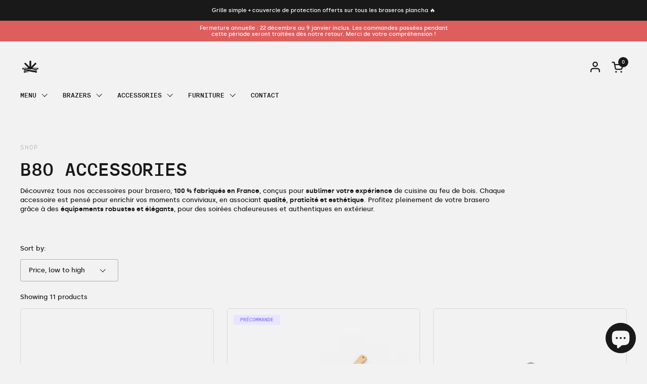

--- FILE ---
content_type: text/html; charset=utf-8
request_url: https://www.kibrule.fr/en/collections/accessoires-brasero-80cm
body_size: 36178
content:
<!doctype html><html id="html" class="no-js" lang="en" dir="ltr">
  <head>
  
    <meta charset="utf-8">
    <meta http-equiv="X-UA-Compatible" content="IE=edge,chrome=1">
    <meta name="viewport" content="width=device-width, initial-scale=1.0, height=device-height, minimum-scale=1.0"><link rel="shortcut icon" href="//www.kibrule.fr/cdn/shop/files/favicon-kibrule-brasero.png?crop=center&height=48&v=1709888019&width=48" type="image/png" /><title>B80 ACCESSORIES &ndash; KIBRULE
</title><meta name="description" content="Discover all the accessories for braziers with an 80cmx80cm plancha. More accessories for an even more enriching experience.">

<meta property="og:site_name" content="KIBRULE">
<meta property="og:url" content="https://www.kibrule.fr/en/collections/accessoires-brasero-80cm">
<meta property="og:title" content="B80 ACCESSORIES">
<meta property="og:type" content="website">
<meta property="og:description" content="Discover all the accessories for braziers with an 80cmx80cm plancha. More accessories for an even more enriching experience."><meta name="twitter:card" content="summary_large_image">
<meta name="twitter:title" content="B80 ACCESSORIES">
<meta name="twitter:description" content="Discover all the accessories for braziers with an 80cmx80cm plancha. More accessories for an even more enriching experience."><script type="application/ld+json">
  [
    {
      "@context": "https://schema.org",
      "@type": "WebSite",
      "name": "KIBRULE",
      "url": "https:\/\/www.kibrule.fr"
    },
    {
      "@context": "https://schema.org",
      "@type": "Organization",
      "name": "KIBRULE",
      "url": "https:\/\/www.kibrule.fr"
    }
  ]
</script>

<script type="application/ld+json">
{
  "@context": "http://schema.org",
  "@type": "BreadcrumbList",
  "itemListElement": [
    {
      "@type": "ListItem",
      "position": 1,
      "name": "Home",
      "item": "https://www.kibrule.fr"
    },{
        "@type": "ListItem",
        "position": 2,
        "name": "B80 ACCESSORIES",
        "item": "https://www.kibrule.fr/en/collections/accessoires-brasero-80cm"
      }]
}
</script><link rel="canonical" href="https://www.kibrule.fr/en/collections/accessoires-brasero-80cm">
  
    <link rel="preconnect" href="https://cdn.shopify.com"><link rel="preconnect" href="https://fonts.shopifycdn.com" crossorigin><style type="text/css">

  @font-face {
    font-family: 'silka-regular';
    src: url('https://cdn.shopify.com/s/files/1/0791/5926/3577/files/silka-regular-webfont.woff2?v=1704823095') format('woff2');
    font-weight: 400 500;
    font-style: normal;
}
@font-face {
    font-family: 'silka-italic';
    src: url('https://cdn.shopify.com/s/files/1/0791/5926/3577/files/silka-regularitalic-webfont.woff?v=1709068206') format('woff2');
    font-weight: 400 500;
    font-style: italic;
}
@font-face {
    font-family: 'silka-semibold';
    src: url('https://cdn.shopify.com/s/files/1/0791/5926/3577/files/silka-semibold-webfont.woff2?v=1704823411') format('woff2');
    font-weight: 600 700;
    font-style: normal;
}
@font-face {
    font-family: 'basiersquaremono-regular';
    src: url('https://cdn.shopify.com/s/files/1/0791/5926/3577/files/basiersquaremono-regular-webfont.woff2?v=1704787960') format('woff2');
    font-weight: 400 500;
    font-style: normal;
}
@font-face {
    font-family: 'basiersquaremono-medium';
    src: url('https://cdn.shopify.com/s/files/1/0791/5926/3577/files/basiersquaremono-medium-webfont.woff2?v=1704787959') format('woff2');
    font-weight: 600 700;
    font-style: normal;
}


</style>
<style type="text/css">

  :root {

    /* Font variables */

    --font-stack-headings-primary: 'basiersquaremono-regular', sans-serif;

    --font-weight-headings-primary: 400;

    --font-weight-headings-bold: 700;

    --font-style-headings-primary: normal;



    --font-stack-body-primary: 'silka-medium', sans-serif;

    --font-weight-body-primary: 400;

    --font-weight-body-primary-bold: 700;

    --font-weight-body-primary-medium: 500;

    --font-style-body-primary: normal;



    --font-stack-body-secondary: 'silka-medium', sans-serif;

    --font-weight-body-secondary: 400;

    --font-weight-body-secondary-bold: 700;

    --font-style-body-primary: normal;

    --font-weight-menu: var(--font-weight-body-primary-medium);
    --font-weight-buttons: var(--font-weight-body-primary-medium);

    --base-headings-primary-size: 60;
    --base-headings-secondary-size: ;
    --base-headings-line: 1.1;
    --base-headings-spacing: 0.0em;

    --base-body-primary-size: 13;
    --base-body-secondary-size: 20;
    --base-body-line: 1.4;

    /* Color variables */

    --color-background-header: #f2f2f2;
    --color-text-header: #191919;
    --color-foreground-header: #fff;
    --color-borders-header: rgba(25, 25, 25, 0.15);

    --color-background-main: #f2f2f2;
    --color-secondary-background-main: rgba(25, 25, 25, 0.08);
    --color-third-background-main: rgba(25, 25, 25, 0.04);
    --color-fourth-background-main: rgba(25, 25, 25, 0.02);
    --color-opacity-background-main: rgba(242, 242, 242, 0);
    --color-text-main: #191919;
    --color-foreground-main: #fff;
    --color-secondary-text-main: rgba(25, 25, 25, 0.6);
    --color-borders-main: rgba(25, 25, 25, 0.1);
    --color-background-main-alternate: #f5f5f5;

    --color-background-product-card: rgba(0,0,0,0);
    --color-background-cart-card: rgba(0,0,0,0);

    --color-background-footer: #191919;
    --color-text-footer: #f2f2f2;
    --color-borders-footer: rgba(242, 242, 242, 0.15);

    --color-borders-forms-primary: rgba(25, 25, 25, 0.3);
    --color-borders-forms-secondary: rgba(25, 25, 25, 0.6);

    /* Borders */

    --border-width-cards: px;
    --border-radius-cards: 0px;
    --border-width-buttons: 1px;
    --border-radius-buttons: 4px;
    --border-width-forms: 1px;
    --border-radius-forms: 4px;
    --border-radius-widgets: 4px;
    --border-radius-product-card: 0px;

    /* Layout */
    
    --theme-max-width: 1360px;
    --grid-gap-original-base: 32px;
    --container-vertical-space-base: 140px;
    --image-fit-padding: 10%;

  }

  .facets--horiz .facets__summary, #main select, .sidebar select {
    background-image: url('data:image/svg+xml;utf8,<svg fill="none" height="7" viewBox="0 0 12 7" width="12" xmlns="http://www.w3.org/2000/svg"><g fill="%23191919"><path d="m1.2334.554688 5.65685 5.656852-.7071.70711-5.656858-5.65686z"/><path d="m11.8252 1.26221-5.65686 5.65685-.70711-.70711 5.65687-5.65685z"/></g></svg>');
  }

  .star-rating__stars {
    background-image: url('data:image/svg+xml;utf8,<svg width="20" height="14" viewBox="0 0 14 13" fill="rgba%2825%2C+25%2C+25%2C+0.1%29" xmlns="http://www.w3.org/2000/svg"><path d="m7 0 1.572 4.837h5.085l-4.114 2.99 1.572 4.836L7 9.673l-4.114 2.99 1.571-4.837-4.114-2.99h5.085L7 0Z" stroke="rgba%2825%2C+25%2C+25%2C+0.1%29" stroke-width="0"/></svg>');
  }
  .star-rating__stars-active {
    background-image: url('data:image/svg+xml;utf8,<svg width="20" height="13" viewBox="0 0 14 13" fill="none" xmlns="http://www.w3.org/2000/svg"><path d="m7 0 1.572 4.837h5.085l-4.114 2.99 1.572 4.836L7 9.673l-4.114 2.99 1.571-4.837-4.114-2.99h5.085L7 0Z" fill="%23191919" stroke-width="0"/></svg>');
  }

  

</style>

<style id="root-height">
  :root {
    --window-height: 100vh;
  }
</style><link href="//www.kibrule.fr/cdn/shop/t/39/assets/theme.css?v=118071405921693498131720460712" as="style" rel="preload"><link href="//www.kibrule.fr/cdn/shop/t/39/assets/section-header.css?v=121676908233790965921720198382" as="style" rel="preload"><link href="//www.kibrule.fr/cdn/shop/t/39/assets/component-product-item.css?v=101887293525830078631720198382" as="style" rel="preload"><link href="//www.kibrule.fr/cdn/shop/t/39/assets/component-product-variants.css?v=39658419403380220241720198382" as="style" rel="preload"><link href="//www.kibrule.fr/cdn/shop/t/39/assets/theme.css?v=118071405921693498131720460712" rel="stylesheet" type="text/css" media="all" />
  
    <script>window.performance && window.performance.mark && window.performance.mark('shopify.content_for_header.start');</script><meta name="google-site-verification" content="j_XqZHS0moJ5XkZUiTePuvM2HX-eu8_V0udwF5zA9EA">
<meta name="facebook-domain-verification" content="bkay9932yigch2e8ohn9g60ypc481t">
<meta id="shopify-digital-wallet" name="shopify-digital-wallet" content="/79159263577/digital_wallets/dialog">
<meta name="shopify-checkout-api-token" content="b70ae0d6f4a3e7c9d350eb0d2fad786b">
<meta id="in-context-paypal-metadata" data-shop-id="79159263577" data-venmo-supported="false" data-environment="production" data-locale="en_US" data-paypal-v4="true" data-currency="EUR">
<link rel="alternate" type="application/atom+xml" title="Feed" href="/en/collections/accessoires-brasero-80cm.atom" />
<link rel="alternate" hreflang="x-default" href="https://www.kibrule.fr/collections/accessoires-brasero-80cm">
<link rel="alternate" hreflang="fr" href="https://www.kibrule.fr/collections/accessoires-brasero-80cm">
<link rel="alternate" hreflang="en" href="https://www.kibrule.fr/en/collections/accessoires-brasero-80cm">
<link rel="alternate" hreflang="de" href="https://www.kibrule.fr/de/collections/accessoires-brasero-80cm">
<link rel="alternate" type="application/json+oembed" href="https://www.kibrule.fr/en/collections/accessoires-brasero-80cm.oembed">
<script async="async" src="/checkouts/internal/preloads.js?locale=en-FR"></script>
<script id="apple-pay-shop-capabilities" type="application/json">{"shopId":79159263577,"countryCode":"FR","currencyCode":"EUR","merchantCapabilities":["supports3DS"],"merchantId":"gid:\/\/shopify\/Shop\/79159263577","merchantName":"KIBRULE","requiredBillingContactFields":["postalAddress","email","phone"],"requiredShippingContactFields":["postalAddress","email","phone"],"shippingType":"shipping","supportedNetworks":["visa","masterCard","amex","maestro"],"total":{"type":"pending","label":"KIBRULE","amount":"1.00"},"shopifyPaymentsEnabled":true,"supportsSubscriptions":true}</script>
<script id="shopify-features" type="application/json">{"accessToken":"b70ae0d6f4a3e7c9d350eb0d2fad786b","betas":["rich-media-storefront-analytics"],"domain":"www.kibrule.fr","predictiveSearch":true,"shopId":79159263577,"locale":"en"}</script>
<script>var Shopify = Shopify || {};
Shopify.shop = "ec8cda-6.myshopify.com";
Shopify.locale = "en";
Shopify.currency = {"active":"EUR","rate":"1.0"};
Shopify.country = "FR";
Shopify.theme = {"name":"V14","id":163962945881,"schema_name":"Combine","schema_version":"2.4.0","theme_store_id":1826,"role":"main"};
Shopify.theme.handle = "null";
Shopify.theme.style = {"id":null,"handle":null};
Shopify.cdnHost = "www.kibrule.fr/cdn";
Shopify.routes = Shopify.routes || {};
Shopify.routes.root = "/en/";</script>
<script type="module">!function(o){(o.Shopify=o.Shopify||{}).modules=!0}(window);</script>
<script>!function(o){function n(){var o=[];function n(){o.push(Array.prototype.slice.apply(arguments))}return n.q=o,n}var t=o.Shopify=o.Shopify||{};t.loadFeatures=n(),t.autoloadFeatures=n()}(window);</script>
<script id="shop-js-analytics" type="application/json">{"pageType":"collection"}</script>
<script defer="defer" async type="module" src="//www.kibrule.fr/cdn/shopifycloud/shop-js/modules/v2/client.init-shop-cart-sync_BdyHc3Nr.en.esm.js"></script>
<script defer="defer" async type="module" src="//www.kibrule.fr/cdn/shopifycloud/shop-js/modules/v2/chunk.common_Daul8nwZ.esm.js"></script>
<script type="module">
  await import("//www.kibrule.fr/cdn/shopifycloud/shop-js/modules/v2/client.init-shop-cart-sync_BdyHc3Nr.en.esm.js");
await import("//www.kibrule.fr/cdn/shopifycloud/shop-js/modules/v2/chunk.common_Daul8nwZ.esm.js");

  window.Shopify.SignInWithShop?.initShopCartSync?.({"fedCMEnabled":true,"windoidEnabled":true});

</script>
<script>(function() {
  var isLoaded = false;
  function asyncLoad() {
    if (isLoaded) return;
    isLoaded = true;
    var urls = ["https:\/\/static.klaviyo.com\/onsite\/js\/klaviyo.js?company_id=YtPpGJ\u0026shop=ec8cda-6.myshopify.com","https:\/\/cdn-app.cart-bot.net\/public\/js\/append.js?shop=ec8cda-6.myshopify.com","https:\/\/cdn.nfcube.com\/instafeed-f2328aeef93b2c523d4ec7c58049c453.js?shop=ec8cda-6.myshopify.com"];
    for (var i = 0; i < urls.length; i++) {
      var s = document.createElement('script');
      s.type = 'text/javascript';
      s.async = true;
      s.src = urls[i];
      var x = document.getElementsByTagName('script')[0];
      x.parentNode.insertBefore(s, x);
    }
  };
  if(window.attachEvent) {
    window.attachEvent('onload', asyncLoad);
  } else {
    window.addEventListener('load', asyncLoad, false);
  }
})();</script>
<script id="__st">var __st={"a":79159263577,"offset":3600,"reqid":"a07a5b14-05dc-40e4-927e-c40121150465-1768998756","pageurl":"www.kibrule.fr\/en\/collections\/accessoires-brasero-80cm","u":"845fbd4a7c40","p":"collection","rtyp":"collection","rid":611743826265};</script>
<script>window.ShopifyPaypalV4VisibilityTracking = true;</script>
<script id="captcha-bootstrap">!function(){'use strict';const t='contact',e='account',n='new_comment',o=[[t,t],['blogs',n],['comments',n],[t,'customer']],c=[[e,'customer_login'],[e,'guest_login'],[e,'recover_customer_password'],[e,'create_customer']],r=t=>t.map((([t,e])=>`form[action*='/${t}']:not([data-nocaptcha='true']) input[name='form_type'][value='${e}']`)).join(','),a=t=>()=>t?[...document.querySelectorAll(t)].map((t=>t.form)):[];function s(){const t=[...o],e=r(t);return a(e)}const i='password',u='form_key',d=['recaptcha-v3-token','g-recaptcha-response','h-captcha-response',i],f=()=>{try{return window.sessionStorage}catch{return}},m='__shopify_v',_=t=>t.elements[u];function p(t,e,n=!1){try{const o=window.sessionStorage,c=JSON.parse(o.getItem(e)),{data:r}=function(t){const{data:e,action:n}=t;return t[m]||n?{data:e,action:n}:{data:t,action:n}}(c);for(const[e,n]of Object.entries(r))t.elements[e]&&(t.elements[e].value=n);n&&o.removeItem(e)}catch(o){console.error('form repopulation failed',{error:o})}}const l='form_type',E='cptcha';function T(t){t.dataset[E]=!0}const w=window,h=w.document,L='Shopify',v='ce_forms',y='captcha';let A=!1;((t,e)=>{const n=(g='f06e6c50-85a8-45c8-87d0-21a2b65856fe',I='https://cdn.shopify.com/shopifycloud/storefront-forms-hcaptcha/ce_storefront_forms_captcha_hcaptcha.v1.5.2.iife.js',D={infoText:'Protected by hCaptcha',privacyText:'Privacy',termsText:'Terms'},(t,e,n)=>{const o=w[L][v],c=o.bindForm;if(c)return c(t,g,e,D).then(n);var r;o.q.push([[t,g,e,D],n]),r=I,A||(h.body.append(Object.assign(h.createElement('script'),{id:'captcha-provider',async:!0,src:r})),A=!0)});var g,I,D;w[L]=w[L]||{},w[L][v]=w[L][v]||{},w[L][v].q=[],w[L][y]=w[L][y]||{},w[L][y].protect=function(t,e){n(t,void 0,e),T(t)},Object.freeze(w[L][y]),function(t,e,n,w,h,L){const[v,y,A,g]=function(t,e,n){const i=e?o:[],u=t?c:[],d=[...i,...u],f=r(d),m=r(i),_=r(d.filter((([t,e])=>n.includes(e))));return[a(f),a(m),a(_),s()]}(w,h,L),I=t=>{const e=t.target;return e instanceof HTMLFormElement?e:e&&e.form},D=t=>v().includes(t);t.addEventListener('submit',(t=>{const e=I(t);if(!e)return;const n=D(e)&&!e.dataset.hcaptchaBound&&!e.dataset.recaptchaBound,o=_(e),c=g().includes(e)&&(!o||!o.value);(n||c)&&t.preventDefault(),c&&!n&&(function(t){try{if(!f())return;!function(t){const e=f();if(!e)return;const n=_(t);if(!n)return;const o=n.value;o&&e.removeItem(o)}(t);const e=Array.from(Array(32),(()=>Math.random().toString(36)[2])).join('');!function(t,e){_(t)||t.append(Object.assign(document.createElement('input'),{type:'hidden',name:u})),t.elements[u].value=e}(t,e),function(t,e){const n=f();if(!n)return;const o=[...t.querySelectorAll(`input[type='${i}']`)].map((({name:t})=>t)),c=[...d,...o],r={};for(const[a,s]of new FormData(t).entries())c.includes(a)||(r[a]=s);n.setItem(e,JSON.stringify({[m]:1,action:t.action,data:r}))}(t,e)}catch(e){console.error('failed to persist form',e)}}(e),e.submit())}));const S=(t,e)=>{t&&!t.dataset[E]&&(n(t,e.some((e=>e===t))),T(t))};for(const o of['focusin','change'])t.addEventListener(o,(t=>{const e=I(t);D(e)&&S(e,y())}));const B=e.get('form_key'),M=e.get(l),P=B&&M;t.addEventListener('DOMContentLoaded',(()=>{const t=y();if(P)for(const e of t)e.elements[l].value===M&&p(e,B);[...new Set([...A(),...v().filter((t=>'true'===t.dataset.shopifyCaptcha))])].forEach((e=>S(e,t)))}))}(h,new URLSearchParams(w.location.search),n,t,e,['guest_login'])})(!0,!0)}();</script>
<script integrity="sha256-4kQ18oKyAcykRKYeNunJcIwy7WH5gtpwJnB7kiuLZ1E=" data-source-attribution="shopify.loadfeatures" defer="defer" src="//www.kibrule.fr/cdn/shopifycloud/storefront/assets/storefront/load_feature-a0a9edcb.js" crossorigin="anonymous"></script>
<script data-source-attribution="shopify.dynamic_checkout.dynamic.init">var Shopify=Shopify||{};Shopify.PaymentButton=Shopify.PaymentButton||{isStorefrontPortableWallets:!0,init:function(){window.Shopify.PaymentButton.init=function(){};var t=document.createElement("script");t.src="https://www.kibrule.fr/cdn/shopifycloud/portable-wallets/latest/portable-wallets.en.js",t.type="module",document.head.appendChild(t)}};
</script>
<script data-source-attribution="shopify.dynamic_checkout.buyer_consent">
  function portableWalletsHideBuyerConsent(e){var t=document.getElementById("shopify-buyer-consent"),n=document.getElementById("shopify-subscription-policy-button");t&&n&&(t.classList.add("hidden"),t.setAttribute("aria-hidden","true"),n.removeEventListener("click",e))}function portableWalletsShowBuyerConsent(e){var t=document.getElementById("shopify-buyer-consent"),n=document.getElementById("shopify-subscription-policy-button");t&&n&&(t.classList.remove("hidden"),t.removeAttribute("aria-hidden"),n.addEventListener("click",e))}window.Shopify?.PaymentButton&&(window.Shopify.PaymentButton.hideBuyerConsent=portableWalletsHideBuyerConsent,window.Shopify.PaymentButton.showBuyerConsent=portableWalletsShowBuyerConsent);
</script>
<script data-source-attribution="shopify.dynamic_checkout.cart.bootstrap">document.addEventListener("DOMContentLoaded",(function(){function t(){return document.querySelector("shopify-accelerated-checkout-cart, shopify-accelerated-checkout")}if(t())Shopify.PaymentButton.init();else{new MutationObserver((function(e,n){t()&&(Shopify.PaymentButton.init(),n.disconnect())})).observe(document.body,{childList:!0,subtree:!0})}}));
</script>
<script id='scb4127' type='text/javascript' async='' src='https://www.kibrule.fr/cdn/shopifycloud/privacy-banner/storefront-banner.js'></script><link id="shopify-accelerated-checkout-styles" rel="stylesheet" media="screen" href="https://www.kibrule.fr/cdn/shopifycloud/portable-wallets/latest/accelerated-checkout-backwards-compat.css" crossorigin="anonymous">
<style id="shopify-accelerated-checkout-cart">
        #shopify-buyer-consent {
  margin-top: 1em;
  display: inline-block;
  width: 100%;
}

#shopify-buyer-consent.hidden {
  display: none;
}

#shopify-subscription-policy-button {
  background: none;
  border: none;
  padding: 0;
  text-decoration: underline;
  font-size: inherit;
  cursor: pointer;
}

#shopify-subscription-policy-button::before {
  box-shadow: none;
}

      </style>

<script>window.performance && window.performance.mark && window.performance.mark('shopify.content_for_header.end');</script>
  
    <script>
  
      /* js helpers */
      const debounce = (fn, wait) => {
        let t;
        return (...args) => {
          clearTimeout(t);
          t = setTimeout(() => fn.apply(this, args), wait);
        };
      }
      window.KEYCODES = {
        TAB: 9,
        ESC: 27,
        DOWN: 40,
        RIGHT: 39,
        UP: 38,
        LEFT: 37,
        RETURN: 13
      };
  
      /* background image sizes */
      const rbi = [];
      const rbiSetSize = (img) => {
        if ( img.offsetWidth / img.dataset.ratio < img.offsetHeight ) {
          img.setAttribute('sizes', `${Math.ceil(img.offsetHeight * img.dataset.ratio)}px`);
        } else {
          img.setAttribute('sizes', `${Math.ceil(img.offsetWidth)}px`);
        }
      }
      window.addEventListener('resize', debounce(()=>{
        for ( let img of rbi ) {
          rbiSetSize(img);
        }
      }, 250));
  
      /* lazy looad images reveal effect */
      const imageReveal = new IntersectionObserver((entries, observer)=>{
        entries.forEach(entry=>{
          if ( entry.isIntersecting ) {
            setTimeout(()=>{
              entry.target.classList.remove('lazy-image--to-reveal');
            }, 500);
            entry.target.classList.add('lazy-image--revealed');
            observer.unobserve(entry.target);
          }
        });
      }, {rootMargin: '20px 0px 0px 0px'});

    </script><noscript>
      <link rel="stylesheet" href="//www.kibrule.fr/cdn/shop/t/39/assets/theme-noscript.css?v=38102435459277827451720198382">
    </noscript>
  
  <!-- BEGIN app block: shopify://apps/klaviyo-email-marketing-sms/blocks/klaviyo-onsite-embed/2632fe16-c075-4321-a88b-50b567f42507 -->












  <script async src="https://static.klaviyo.com/onsite/js/YtPpGJ/klaviyo.js?company_id=YtPpGJ"></script>
  <script>!function(){if(!window.klaviyo){window._klOnsite=window._klOnsite||[];try{window.klaviyo=new Proxy({},{get:function(n,i){return"push"===i?function(){var n;(n=window._klOnsite).push.apply(n,arguments)}:function(){for(var n=arguments.length,o=new Array(n),w=0;w<n;w++)o[w]=arguments[w];var t="function"==typeof o[o.length-1]?o.pop():void 0,e=new Promise((function(n){window._klOnsite.push([i].concat(o,[function(i){t&&t(i),n(i)}]))}));return e}}})}catch(n){window.klaviyo=window.klaviyo||[],window.klaviyo.push=function(){var n;(n=window._klOnsite).push.apply(n,arguments)}}}}();</script>

  




  <script>
    window.klaviyoReviewsProductDesignMode = false
  </script>







<!-- END app block --><!-- BEGIN app block: shopify://apps/cartbot/blocks/cartbot-script-append/f7a44e3b-3901-4412-9d5a-3db0980a9db0 --><script defer="defer">
	/**	Cartbot script loader, version number: 2.0 */
	(function(){
		var loadScript=function(a,b){var c=document.createElement("script");c.type="text/javascript",c.readyState?c.onreadystatechange=function(){("loaded"==c.readyState||"complete"==c.readyState)&&(c.onreadystatechange=null,b())}:c.onload=function(){b()},c.src=a,document.getElementsByTagName("head")[0].appendChild(c)};
		appendScriptUrl('ec8cda-6.myshopify.com');

		// get script url and append timestamp of last change
		function appendScriptUrl(shop) {

			var timeStamp 			= Math.floor(Date.now() / (1000*1*1));
			var timestampUrl 		= 'https://app.cart-bot.net/public/status/shop/'+shop+'.js?'+timeStamp;
			var backupTimestampUrl 	= 'https://cdn-app.cart-bot.net/public/status/shop/'+shop+'.js?'+timeStamp;

			loadScript(timestampUrl, function() {
				// Append app script
				if (typeof giftbee_settings_updated == 'undefined') {
					giftbee_settings_updated = 'default-by-script';
				}

				var scriptUrl = "https://cdn-app.cart-bot.net/public/js/main.js?shop="+shop+"&"+giftbee_settings_updated;

				loadScript(scriptUrl, function(){});
			}, function() {
				// Failure
				loadScript(backupTimestampUrl, function() {
					// Append app script
					if (typeof giftbee_settings_updated == 'undefined') {
						giftbee_settings_updated = 'default-by-script';
					}

					var scriptUrl = "https://cdn-app.cart-bot.net/public/js/main.js?shop="+shop+"&"+giftbee_settings_updated;

					loadScript(scriptUrl, function(){});
				}, function() {});
			});
		}
	})();

	var CartBotScriptAppended = true;
</script>

<!-- END app block --><script src="https://cdn.shopify.com/extensions/e8878072-2f6b-4e89-8082-94b04320908d/inbox-1254/assets/inbox-chat-loader.js" type="text/javascript" defer="defer"></script>
<link href="https://monorail-edge.shopifysvc.com" rel="dns-prefetch">
<script>(function(){if ("sendBeacon" in navigator && "performance" in window) {try {var session_token_from_headers = performance.getEntriesByType('navigation')[0].serverTiming.find(x => x.name == '_s').description;} catch {var session_token_from_headers = undefined;}var session_cookie_matches = document.cookie.match(/_shopify_s=([^;]*)/);var session_token_from_cookie = session_cookie_matches && session_cookie_matches.length === 2 ? session_cookie_matches[1] : "";var session_token = session_token_from_headers || session_token_from_cookie || "";function handle_abandonment_event(e) {var entries = performance.getEntries().filter(function(entry) {return /monorail-edge.shopifysvc.com/.test(entry.name);});if (!window.abandonment_tracked && entries.length === 0) {window.abandonment_tracked = true;var currentMs = Date.now();var navigation_start = performance.timing.navigationStart;var payload = {shop_id: 79159263577,url: window.location.href,navigation_start,duration: currentMs - navigation_start,session_token,page_type: "collection"};window.navigator.sendBeacon("https://monorail-edge.shopifysvc.com/v1/produce", JSON.stringify({schema_id: "online_store_buyer_site_abandonment/1.1",payload: payload,metadata: {event_created_at_ms: currentMs,event_sent_at_ms: currentMs}}));}}window.addEventListener('pagehide', handle_abandonment_event);}}());</script>
<script id="web-pixels-manager-setup">(function e(e,d,r,n,o){if(void 0===o&&(o={}),!Boolean(null===(a=null===(i=window.Shopify)||void 0===i?void 0:i.analytics)||void 0===a?void 0:a.replayQueue)){var i,a;window.Shopify=window.Shopify||{};var t=window.Shopify;t.analytics=t.analytics||{};var s=t.analytics;s.replayQueue=[],s.publish=function(e,d,r){return s.replayQueue.push([e,d,r]),!0};try{self.performance.mark("wpm:start")}catch(e){}var l=function(){var e={modern:/Edge?\/(1{2}[4-9]|1[2-9]\d|[2-9]\d{2}|\d{4,})\.\d+(\.\d+|)|Firefox\/(1{2}[4-9]|1[2-9]\d|[2-9]\d{2}|\d{4,})\.\d+(\.\d+|)|Chrom(ium|e)\/(9{2}|\d{3,})\.\d+(\.\d+|)|(Maci|X1{2}).+ Version\/(15\.\d+|(1[6-9]|[2-9]\d|\d{3,})\.\d+)([,.]\d+|)( \(\w+\)|)( Mobile\/\w+|) Safari\/|Chrome.+OPR\/(9{2}|\d{3,})\.\d+\.\d+|(CPU[ +]OS|iPhone[ +]OS|CPU[ +]iPhone|CPU IPhone OS|CPU iPad OS)[ +]+(15[._]\d+|(1[6-9]|[2-9]\d|\d{3,})[._]\d+)([._]\d+|)|Android:?[ /-](13[3-9]|1[4-9]\d|[2-9]\d{2}|\d{4,})(\.\d+|)(\.\d+|)|Android.+Firefox\/(13[5-9]|1[4-9]\d|[2-9]\d{2}|\d{4,})\.\d+(\.\d+|)|Android.+Chrom(ium|e)\/(13[3-9]|1[4-9]\d|[2-9]\d{2}|\d{4,})\.\d+(\.\d+|)|SamsungBrowser\/([2-9]\d|\d{3,})\.\d+/,legacy:/Edge?\/(1[6-9]|[2-9]\d|\d{3,})\.\d+(\.\d+|)|Firefox\/(5[4-9]|[6-9]\d|\d{3,})\.\d+(\.\d+|)|Chrom(ium|e)\/(5[1-9]|[6-9]\d|\d{3,})\.\d+(\.\d+|)([\d.]+$|.*Safari\/(?![\d.]+ Edge\/[\d.]+$))|(Maci|X1{2}).+ Version\/(10\.\d+|(1[1-9]|[2-9]\d|\d{3,})\.\d+)([,.]\d+|)( \(\w+\)|)( Mobile\/\w+|) Safari\/|Chrome.+OPR\/(3[89]|[4-9]\d|\d{3,})\.\d+\.\d+|(CPU[ +]OS|iPhone[ +]OS|CPU[ +]iPhone|CPU IPhone OS|CPU iPad OS)[ +]+(10[._]\d+|(1[1-9]|[2-9]\d|\d{3,})[._]\d+)([._]\d+|)|Android:?[ /-](13[3-9]|1[4-9]\d|[2-9]\d{2}|\d{4,})(\.\d+|)(\.\d+|)|Mobile Safari.+OPR\/([89]\d|\d{3,})\.\d+\.\d+|Android.+Firefox\/(13[5-9]|1[4-9]\d|[2-9]\d{2}|\d{4,})\.\d+(\.\d+|)|Android.+Chrom(ium|e)\/(13[3-9]|1[4-9]\d|[2-9]\d{2}|\d{4,})\.\d+(\.\d+|)|Android.+(UC? ?Browser|UCWEB|U3)[ /]?(15\.([5-9]|\d{2,})|(1[6-9]|[2-9]\d|\d{3,})\.\d+)\.\d+|SamsungBrowser\/(5\.\d+|([6-9]|\d{2,})\.\d+)|Android.+MQ{2}Browser\/(14(\.(9|\d{2,})|)|(1[5-9]|[2-9]\d|\d{3,})(\.\d+|))(\.\d+|)|K[Aa][Ii]OS\/(3\.\d+|([4-9]|\d{2,})\.\d+)(\.\d+|)/},d=e.modern,r=e.legacy,n=navigator.userAgent;return n.match(d)?"modern":n.match(r)?"legacy":"unknown"}(),u="modern"===l?"modern":"legacy",c=(null!=n?n:{modern:"",legacy:""})[u],f=function(e){return[e.baseUrl,"/wpm","/b",e.hashVersion,"modern"===e.buildTarget?"m":"l",".js"].join("")}({baseUrl:d,hashVersion:r,buildTarget:u}),m=function(e){var d=e.version,r=e.bundleTarget,n=e.surface,o=e.pageUrl,i=e.monorailEndpoint;return{emit:function(e){var a=e.status,t=e.errorMsg,s=(new Date).getTime(),l=JSON.stringify({metadata:{event_sent_at_ms:s},events:[{schema_id:"web_pixels_manager_load/3.1",payload:{version:d,bundle_target:r,page_url:o,status:a,surface:n,error_msg:t},metadata:{event_created_at_ms:s}}]});if(!i)return console&&console.warn&&console.warn("[Web Pixels Manager] No Monorail endpoint provided, skipping logging."),!1;try{return self.navigator.sendBeacon.bind(self.navigator)(i,l)}catch(e){}var u=new XMLHttpRequest;try{return u.open("POST",i,!0),u.setRequestHeader("Content-Type","text/plain"),u.send(l),!0}catch(e){return console&&console.warn&&console.warn("[Web Pixels Manager] Got an unhandled error while logging to Monorail."),!1}}}}({version:r,bundleTarget:l,surface:e.surface,pageUrl:self.location.href,monorailEndpoint:e.monorailEndpoint});try{o.browserTarget=l,function(e){var d=e.src,r=e.async,n=void 0===r||r,o=e.onload,i=e.onerror,a=e.sri,t=e.scriptDataAttributes,s=void 0===t?{}:t,l=document.createElement("script"),u=document.querySelector("head"),c=document.querySelector("body");if(l.async=n,l.src=d,a&&(l.integrity=a,l.crossOrigin="anonymous"),s)for(var f in s)if(Object.prototype.hasOwnProperty.call(s,f))try{l.dataset[f]=s[f]}catch(e){}if(o&&l.addEventListener("load",o),i&&l.addEventListener("error",i),u)u.appendChild(l);else{if(!c)throw new Error("Did not find a head or body element to append the script");c.appendChild(l)}}({src:f,async:!0,onload:function(){if(!function(){var e,d;return Boolean(null===(d=null===(e=window.Shopify)||void 0===e?void 0:e.analytics)||void 0===d?void 0:d.initialized)}()){var d=window.webPixelsManager.init(e)||void 0;if(d){var r=window.Shopify.analytics;r.replayQueue.forEach((function(e){var r=e[0],n=e[1],o=e[2];d.publishCustomEvent(r,n,o)})),r.replayQueue=[],r.publish=d.publishCustomEvent,r.visitor=d.visitor,r.initialized=!0}}},onerror:function(){return m.emit({status:"failed",errorMsg:"".concat(f," has failed to load")})},sri:function(e){var d=/^sha384-[A-Za-z0-9+/=]+$/;return"string"==typeof e&&d.test(e)}(c)?c:"",scriptDataAttributes:o}),m.emit({status:"loading"})}catch(e){m.emit({status:"failed",errorMsg:(null==e?void 0:e.message)||"Unknown error"})}}})({shopId: 79159263577,storefrontBaseUrl: "https://www.kibrule.fr",extensionsBaseUrl: "https://extensions.shopifycdn.com/cdn/shopifycloud/web-pixels-manager",monorailEndpoint: "https://monorail-edge.shopifysvc.com/unstable/produce_batch",surface: "storefront-renderer",enabledBetaFlags: ["2dca8a86"],webPixelsConfigList: [{"id":"2022375769","configuration":"{\"config\":\"{\\\"google_tag_ids\\\":[\\\"AW-10986694391\\\",\\\"GT-T56JW4R9\\\",\\\"G-RJM63Q8FD4\\\"],\\\"target_country\\\":\\\"FR\\\",\\\"gtag_events\\\":[{\\\"type\\\":\\\"search\\\",\\\"action_label\\\":[\\\"AW-10986694391\\\/bB2MCK2l_7waEPfN7vYo\\\",\\\"G-RJM63Q8FD4\\\"]},{\\\"type\\\":\\\"begin_checkout\\\",\\\"action_label\\\":[\\\"AW-10986694391\\\/w8zoCKmk_7waEPfN7vYo\\\",\\\"AW-10986694391\\\/DT6LCOj9-q4aEPfN7vYo\\\",\\\"G-RJM63Q8FD4\\\"]},{\\\"type\\\":\\\"view_item\\\",\\\"action_label\\\":[\\\"AW-10986694391\\\/pcwTCKql_7waEPfN7vYo\\\",\\\"MC-T83FHD4D0Y\\\",\\\"G-RJM63Q8FD4\\\"]},{\\\"type\\\":\\\"purchase\\\",\\\"action_label\\\":[\\\"AW-10986694391\\\/FDv4CKak_7waEPfN7vYo\\\",\\\"MC-T83FHD4D0Y\\\",\\\"AW-10986694391\\\/1vlkCLXD964aEPfN7vYo\\\",\\\"G-RJM63Q8FD4\\\"]},{\\\"type\\\":\\\"page_view\\\",\\\"action_label\\\":[\\\"AW-10986694391\\\/cYskCK-k_7waEPfN7vYo\\\",\\\"MC-T83FHD4D0Y\\\",\\\"G-RJM63Q8FD4\\\"]},{\\\"type\\\":\\\"add_payment_info\\\",\\\"action_label\\\":[\\\"AW-10986694391\\\/xZnTCLCl_7waEPfN7vYo\\\",\\\"G-RJM63Q8FD4\\\"]},{\\\"type\\\":\\\"add_to_cart\\\",\\\"action_label\\\":[\\\"AW-10986694391\\\/W5ENCKyk_7waEPfN7vYo\\\",\\\"AW-10986694391\\\/F_w9CNrQ964aEPfN7vYo\\\",\\\"G-RJM63Q8FD4\\\"]}],\\\"enable_monitoring_mode\\\":false}\"}","eventPayloadVersion":"v1","runtimeContext":"OPEN","scriptVersion":"b2a88bafab3e21179ed38636efcd8a93","type":"APP","apiClientId":1780363,"privacyPurposes":[],"dataSharingAdjustments":{"protectedCustomerApprovalScopes":["read_customer_address","read_customer_email","read_customer_name","read_customer_personal_data","read_customer_phone"]}},{"id":"424739161","configuration":"{\"pixel_id\":\"5287559814626334\",\"pixel_type\":\"facebook_pixel\",\"metaapp_system_user_token\":\"-\"}","eventPayloadVersion":"v1","runtimeContext":"OPEN","scriptVersion":"ca16bc87fe92b6042fbaa3acc2fbdaa6","type":"APP","apiClientId":2329312,"privacyPurposes":["ANALYTICS","MARKETING","SALE_OF_DATA"],"dataSharingAdjustments":{"protectedCustomerApprovalScopes":["read_customer_address","read_customer_email","read_customer_name","read_customer_personal_data","read_customer_phone"]}},{"id":"168100185","configuration":"{\"tagID\":\"2613045476656\"}","eventPayloadVersion":"v1","runtimeContext":"STRICT","scriptVersion":"18031546ee651571ed29edbe71a3550b","type":"APP","apiClientId":3009811,"privacyPurposes":["ANALYTICS","MARKETING","SALE_OF_DATA"],"dataSharingAdjustments":{"protectedCustomerApprovalScopes":["read_customer_address","read_customer_email","read_customer_name","read_customer_personal_data","read_customer_phone"]}},{"id":"81756505","configuration":"{\"myshopifyDomain\":\"ec8cda-6.myshopify.com\"}","eventPayloadVersion":"v1","runtimeContext":"STRICT","scriptVersion":"23b97d18e2aa74363140dc29c9284e87","type":"APP","apiClientId":2775569,"privacyPurposes":["ANALYTICS","MARKETING","SALE_OF_DATA"],"dataSharingAdjustments":{"protectedCustomerApprovalScopes":["read_customer_address","read_customer_email","read_customer_name","read_customer_phone","read_customer_personal_data"]}},{"id":"212107609","eventPayloadVersion":"1","runtimeContext":"LAX","scriptVersion":"2","type":"CUSTOM","privacyPurposes":[],"name":"GTM"},{"id":"shopify-app-pixel","configuration":"{}","eventPayloadVersion":"v1","runtimeContext":"STRICT","scriptVersion":"0450","apiClientId":"shopify-pixel","type":"APP","privacyPurposes":["ANALYTICS","MARKETING"]},{"id":"shopify-custom-pixel","eventPayloadVersion":"v1","runtimeContext":"LAX","scriptVersion":"0450","apiClientId":"shopify-pixel","type":"CUSTOM","privacyPurposes":["ANALYTICS","MARKETING"]}],isMerchantRequest: false,initData: {"shop":{"name":"KIBRULE","paymentSettings":{"currencyCode":"EUR"},"myshopifyDomain":"ec8cda-6.myshopify.com","countryCode":"FR","storefrontUrl":"https:\/\/www.kibrule.fr\/en"},"customer":null,"cart":null,"checkout":null,"productVariants":[],"purchasingCompany":null},},"https://www.kibrule.fr/cdn","fcfee988w5aeb613cpc8e4bc33m6693e112",{"modern":"","legacy":""},{"shopId":"79159263577","storefrontBaseUrl":"https:\/\/www.kibrule.fr","extensionBaseUrl":"https:\/\/extensions.shopifycdn.com\/cdn\/shopifycloud\/web-pixels-manager","surface":"storefront-renderer","enabledBetaFlags":"[\"2dca8a86\"]","isMerchantRequest":"false","hashVersion":"fcfee988w5aeb613cpc8e4bc33m6693e112","publish":"custom","events":"[[\"page_viewed\",{}],[\"collection_viewed\",{\"collection\":{\"id\":\"611743826265\",\"title\":\"B80 ACCESSORIES\",\"productVariants\":[{\"price\":{\"amount\":35.0,\"currencyCode\":\"EUR\"},\"product\":{\"title\":\"FOOD SAFETY RIM B80\",\"vendor\":\"KIBRULE\",\"id\":\"8575470141785\",\"untranslatedTitle\":\"FOOD SAFETY RIM B80\",\"url\":\"\/en\/products\/braseros-accessoires-rebord-garde-aliments\",\"type\":\"Accessories\"},\"id\":\"47400819720537\",\"image\":{\"src\":\"\/\/www.kibrule.fr\/cdn\/shop\/files\/kibrule-accessoire-brasero-rebord-garde-aliment-plancha-francais-cuisine-grillades.jpg?v=1707478017\"},\"sku\":\"KARGAPB80\",\"title\":\"Default Title\",\"untranslatedTitle\":\"Default Title\"},{\"price\":{\"amount\":40.0,\"currencyCode\":\"EUR\"},\"product\":{\"title\":\"PELLE À PIZZA\",\"vendor\":\"KIBRULE\",\"id\":\"15331089351001\",\"untranslatedTitle\":\"PELLE À PIZZA\",\"url\":\"\/en\/products\/pelle-a-pizza\",\"type\":\"Accessoires\"},\"id\":\"54360513577305\",\"image\":{\"src\":\"\/\/www.kibrule.fr\/cdn\/shop\/files\/pelle-a-pizza-kibrule-france.png?v=1746607773\"},\"sku\":\"\",\"title\":\"Default Title\",\"untranslatedTitle\":\"Default Title\"},{\"price\":{\"amount\":105.0,\"currencyCode\":\"EUR\"},\"product\":{\"title\":\"SINGLE GRID B80\",\"vendor\":\"KIBRULE\",\"id\":\"8633378636121\",\"untranslatedTitle\":\"SINGLE GRID B80\",\"url\":\"\/en\/products\/brasero-accessoire-grille-simple\",\"type\":\"Accessories\"},\"id\":\"47655580238169\",\"image\":{\"src\":\"\/\/www.kibrule.fr\/cdn\/shop\/files\/grille-simple-brasero-francais-cuisine-grillades.jpg?v=1707477976\"},\"sku\":\"KAGSB80\",\"title\":\"Default Title\",\"untranslatedTitle\":\"Default Title\"},{\"price\":{\"amount\":105.0,\"currencyCode\":\"EUR\"},\"product\":{\"title\":\"PROTECTIVE COVER B80\",\"vendor\":\"KIBRULE\",\"id\":\"8626162467161\",\"untranslatedTitle\":\"PROTECTIVE COVER B80\",\"url\":\"\/en\/products\/couvercle-de-protection-corten-b80\",\"type\":\"Accessories\"},\"id\":\"47630454096217\",\"image\":{\"src\":\"\/\/www.kibrule.fr\/cdn\/shop\/files\/couvercle-acier-corten-kibrule-brasero-bbq-plancha-408781189.jpg?v=1713168678\"},\"sku\":\"KACB80\",\"title\":\"Default Title\",\"untranslatedTitle\":\"Default Title\"},{\"price\":{\"amount\":150.0,\"currencyCode\":\"EUR\"},\"product\":{\"title\":\"LEATHER KITCHEN APRON\",\"vendor\":\"KIBRULE\",\"id\":\"8614476677465\",\"untranslatedTitle\":\"LEATHER KITCHEN APRON\",\"url\":\"\/en\/products\/brasero-tablier-de-cuisine-en-cuir\",\"type\":\"Accessories\"},\"id\":\"47705529057625\",\"image\":{\"src\":\"\/\/www.kibrule.fr\/cdn\/shop\/files\/kibrule-brasero-tablier-cuir-cuisine-francais-3.jpg?v=1713855388\"},\"sku\":\"\",\"title\":\"Brown\",\"untranslatedTitle\":\"Marron \/ S\"},{\"price\":{\"amount\":185.0,\"currencyCode\":\"EUR\"},\"product\":{\"title\":\"GRID OPTION B80\",\"vendor\":\"KIBRULE\",\"id\":\"8633376932185\",\"untranslatedTitle\":\"GRID OPTION B80\",\"url\":\"\/en\/products\/brasero-accessoire-grille-option-4-en-1\",\"type\":\"\"},\"id\":\"47655561331033\",\"image\":{\"src\":\"\/\/www.kibrule.fr\/cdn\/shop\/files\/grille-brasero-option-4-en-1-francais-cuisine-grillades.jpg?v=1707477951\"},\"sku\":\"KAGOB80\",\"title\":\"Default Title\",\"untranslatedTitle\":\"Default Title\"},{\"price\":{\"amount\":188.0,\"currencyCode\":\"EUR\"},\"product\":{\"title\":\"PIZZA OVEN FOR BRAZERO\",\"vendor\":\"KIBRULE\",\"id\":\"8630505636185\",\"untranslatedTitle\":\"PIZZA OVEN FOR BRAZERO\",\"url\":\"\/en\/products\/four-a-pizza-pour-brasero\",\"type\":\"Accessories\"},\"id\":\"47725298090329\",\"image\":{\"src\":\"\/\/www.kibrule.fr\/cdn\/shop\/files\/four-a-pizza-brasero-corten-kibrule-france.png?v=1742725331\"},\"sku\":\"KB-A-FP\",\"title\":\"Without support\",\"untranslatedTitle\":\"Sans support \/ Sans pelle à pizza\"},{\"price\":{\"amount\":190.0,\"currencyCode\":\"EUR\"},\"product\":{\"title\":\"B80 ROASTING SUPPORT KIT \",\"vendor\":\"KIBRULE\",\"id\":\"8575463620953\",\"untranslatedTitle\":\"B80 ROASTING SUPPORT KIT \",\"url\":\"\/en\/products\/braseros-accessoires-kit-support-rotissoire\",\"type\":\"Accessories\"},\"id\":\"47367297335641\",\"image\":{\"src\":\"\/\/www.kibrule.fr\/cdn\/shop\/files\/kibrule-accessoire-brasero-support-rotissoire-tourne-broche-inox.jpg?v=1707478071\"},\"sku\":\"KASR80\",\"title\":\"Default Title\",\"untranslatedTitle\":\"Default Title\"},{\"price\":{\"amount\":279.0,\"currencyCode\":\"EUR\"},\"product\":{\"title\":\"TOUR DE BRASERO ROND\",\"vendor\":\"KIBRULE\",\"id\":\"15309947339097\",\"untranslatedTitle\":\"TOUR DE BRASERO ROND\",\"url\":\"\/en\/products\/tour-de-brasero-rond\",\"type\":\"Accessoires\"},\"id\":\"54357617246553\",\"image\":{\"src\":\"\/\/www.kibrule.fr\/cdn\/shop\/files\/TourCompactHPL-R1.png?v=1742314515\"},\"sku\":null,\"title\":\"70 CM\",\"untranslatedTitle\":\"70 CM\"},{\"price\":{\"amount\":290.0,\"currencyCode\":\"EUR\"},\"product\":{\"title\":\"WOODEN TOWER B80\",\"vendor\":\"KIBRULE\",\"id\":\"8575470272857\",\"untranslatedTitle\":\"WOODEN TOWER B80\",\"url\":\"\/en\/products\/braseros-accessoires-tour-en-bois-de-protection\",\"type\":\"Accessories\"},\"id\":\"47791808971097\",\"image\":{\"src\":\"\/\/www.kibrule.fr\/cdn\/shop\/files\/kibrule-accessoire-brasero-tour-en-bois-protection.jpg?v=1707478104\"},\"sku\":\"KATBPB80\",\"title\":\"Default Title\",\"untranslatedTitle\":\"Default Title\"},{\"price\":{\"amount\":290.0,\"currencyCode\":\"EUR\"},\"product\":{\"title\":\"TOUR DE BRASERO COMPACT HPL\",\"vendor\":\"KIBRULE\",\"id\":\"15369476538713\",\"untranslatedTitle\":\"TOUR DE BRASERO COMPACT HPL\",\"url\":\"\/en\/products\/tour-de-brasero-carre\",\"type\":\"Accessoires\"},\"id\":\"54417905156441\",\"image\":{\"src\":\"\/\/www.kibrule.fr\/cdn\/shop\/files\/tour-de-protection-brasero-carre-compact-HPL_250d8359-f108-45d6-9650-e52036f51b21.png?v=1743851682\"},\"sku\":\"\",\"title\":\"Default Title\",\"untranslatedTitle\":\"Default Title\"}]}}]]"});</script><script>
  window.ShopifyAnalytics = window.ShopifyAnalytics || {};
  window.ShopifyAnalytics.meta = window.ShopifyAnalytics.meta || {};
  window.ShopifyAnalytics.meta.currency = 'EUR';
  var meta = {"products":[{"id":8575470141785,"gid":"gid:\/\/shopify\/Product\/8575470141785","vendor":"KIBRULE","type":"Accessories","handle":"braseros-accessoires-rebord-garde-aliments","variants":[{"id":47400819720537,"price":3500,"name":"FOOD SAFETY RIM B80","public_title":null,"sku":"KARGAPB80"}],"remote":false},{"id":15331089351001,"gid":"gid:\/\/shopify\/Product\/15331089351001","vendor":"KIBRULE","type":"Accessoires","handle":"pelle-a-pizza","variants":[{"id":54360513577305,"price":4000,"name":"PELLE À PIZZA","public_title":null,"sku":""}],"remote":false},{"id":8633378636121,"gid":"gid:\/\/shopify\/Product\/8633378636121","vendor":"KIBRULE","type":"Accessories","handle":"brasero-accessoire-grille-simple","variants":[{"id":47655580238169,"price":10500,"name":"SINGLE GRID B80","public_title":null,"sku":"KAGSB80"}],"remote":false},{"id":8626162467161,"gid":"gid:\/\/shopify\/Product\/8626162467161","vendor":"KIBRULE","type":"Accessories","handle":"couvercle-de-protection-corten-b80","variants":[{"id":47630454096217,"price":10500,"name":"PROTECTIVE COVER B80","public_title":null,"sku":"KACB80"}],"remote":false},{"id":8614476677465,"gid":"gid:\/\/shopify\/Product\/8614476677465","vendor":"KIBRULE","type":"Accessories","handle":"brasero-tablier-de-cuisine-en-cuir","variants":[{"id":47705529057625,"price":15000,"name":"LEATHER KITCHEN APRON - Brown","public_title":"Brown","sku":""},{"id":47705529090393,"price":15000,"name":"LEATHER KITCHEN APRON - Gold \/ S","public_title":"Gold \/ S","sku":""}],"remote":false},{"id":8633376932185,"gid":"gid:\/\/shopify\/Product\/8633376932185","vendor":"KIBRULE","type":"","handle":"brasero-accessoire-grille-option-4-en-1","variants":[{"id":47655561331033,"price":18500,"name":"GRID OPTION B80","public_title":null,"sku":"KAGOB80"}],"remote":false},{"id":8630505636185,"gid":"gid:\/\/shopify\/Product\/8630505636185","vendor":"KIBRULE","type":"Accessories","handle":"four-a-pizza-pour-brasero","variants":[{"id":47725298090329,"price":18800,"name":"PIZZA OVEN FOR BRAZERO - Without support","public_title":"Without support","sku":"KB-A-FP"},{"id":54357535523161,"price":22400,"name":"PIZZA OVEN FOR BRAZERO - Sans support \/ Avec pelle à pizza","public_title":"Sans support \/ Avec pelle à pizza","sku":""},{"id":47725298123097,"price":22400,"name":"PIZZA OVEN FOR BRAZERO - With support","public_title":"With support","sku":"KB-A-FP-S"},{"id":54357535555929,"price":26000,"name":"PIZZA OVEN FOR BRAZERO - Avec support \/ Avec pelle à pizza","public_title":"Avec support \/ Avec pelle à pizza","sku":""}],"remote":false},{"id":8575463620953,"gid":"gid:\/\/shopify\/Product\/8575463620953","vendor":"KIBRULE","type":"Accessories","handle":"braseros-accessoires-kit-support-rotissoire","variants":[{"id":47367297335641,"price":19000,"name":"B80 ROASTING SUPPORT KIT ","public_title":null,"sku":"KASR80"}],"remote":false},{"id":15309947339097,"gid":"gid:\/\/shopify\/Product\/15309947339097","vendor":"KIBRULE","type":"Accessoires","handle":"tour-de-brasero-rond","variants":[{"id":54357617246553,"price":27900,"name":"TOUR DE BRASERO ROND - 70 CM","public_title":"70 CM","sku":null},{"id":54357617279321,"price":29900,"name":"TOUR DE BRASERO ROND - 75 CM","public_title":"75 CM","sku":null},{"id":54338187100505,"price":31900,"name":"TOUR DE BRASERO ROND - 80 CM","public_title":"80 CM","sku":""},{"id":54357617312089,"price":33900,"name":"TOUR DE BRASERO ROND - 85 CM","public_title":"85 CM","sku":null},{"id":54338187133273,"price":39900,"name":"TOUR DE BRASERO ROND - 100 CM","public_title":"100 CM","sku":""},{"id":54357617344857,"price":45900,"name":"TOUR DE BRASERO ROND - 125 CM","public_title":"125 CM","sku":null},{"id":54357617377625,"price":51900,"name":"TOUR DE BRASERO ROND - 150 CM","public_title":"150 CM","sku":null}],"remote":false},{"id":8575470272857,"gid":"gid:\/\/shopify\/Product\/8575470272857","vendor":"KIBRULE","type":"Accessories","handle":"braseros-accessoires-tour-en-bois-de-protection","variants":[{"id":47791808971097,"price":29000,"name":"WOODEN TOWER B80","public_title":null,"sku":"KATBPB80"}],"remote":false},{"id":15369476538713,"gid":"gid:\/\/shopify\/Product\/15369476538713","vendor":"KIBRULE","type":"Accessoires","handle":"tour-de-brasero-carre","variants":[{"id":54417905156441,"price":29000,"name":"TOUR DE BRASERO COMPACT HPL","public_title":null,"sku":""}],"remote":false}],"page":{"pageType":"collection","resourceType":"collection","resourceId":611743826265,"requestId":"a07a5b14-05dc-40e4-927e-c40121150465-1768998756"}};
  for (var attr in meta) {
    window.ShopifyAnalytics.meta[attr] = meta[attr];
  }
</script>
<script class="analytics">
  (function () {
    var customDocumentWrite = function(content) {
      var jquery = null;

      if (window.jQuery) {
        jquery = window.jQuery;
      } else if (window.Checkout && window.Checkout.$) {
        jquery = window.Checkout.$;
      }

      if (jquery) {
        jquery('body').append(content);
      }
    };

    var hasLoggedConversion = function(token) {
      if (token) {
        return document.cookie.indexOf('loggedConversion=' + token) !== -1;
      }
      return false;
    }

    var setCookieIfConversion = function(token) {
      if (token) {
        var twoMonthsFromNow = new Date(Date.now());
        twoMonthsFromNow.setMonth(twoMonthsFromNow.getMonth() + 2);

        document.cookie = 'loggedConversion=' + token + '; expires=' + twoMonthsFromNow;
      }
    }

    var trekkie = window.ShopifyAnalytics.lib = window.trekkie = window.trekkie || [];
    if (trekkie.integrations) {
      return;
    }
    trekkie.methods = [
      'identify',
      'page',
      'ready',
      'track',
      'trackForm',
      'trackLink'
    ];
    trekkie.factory = function(method) {
      return function() {
        var args = Array.prototype.slice.call(arguments);
        args.unshift(method);
        trekkie.push(args);
        return trekkie;
      };
    };
    for (var i = 0; i < trekkie.methods.length; i++) {
      var key = trekkie.methods[i];
      trekkie[key] = trekkie.factory(key);
    }
    trekkie.load = function(config) {
      trekkie.config = config || {};
      trekkie.config.initialDocumentCookie = document.cookie;
      var first = document.getElementsByTagName('script')[0];
      var script = document.createElement('script');
      script.type = 'text/javascript';
      script.onerror = function(e) {
        var scriptFallback = document.createElement('script');
        scriptFallback.type = 'text/javascript';
        scriptFallback.onerror = function(error) {
                var Monorail = {
      produce: function produce(monorailDomain, schemaId, payload) {
        var currentMs = new Date().getTime();
        var event = {
          schema_id: schemaId,
          payload: payload,
          metadata: {
            event_created_at_ms: currentMs,
            event_sent_at_ms: currentMs
          }
        };
        return Monorail.sendRequest("https://" + monorailDomain + "/v1/produce", JSON.stringify(event));
      },
      sendRequest: function sendRequest(endpointUrl, payload) {
        // Try the sendBeacon API
        if (window && window.navigator && typeof window.navigator.sendBeacon === 'function' && typeof window.Blob === 'function' && !Monorail.isIos12()) {
          var blobData = new window.Blob([payload], {
            type: 'text/plain'
          });

          if (window.navigator.sendBeacon(endpointUrl, blobData)) {
            return true;
          } // sendBeacon was not successful

        } // XHR beacon

        var xhr = new XMLHttpRequest();

        try {
          xhr.open('POST', endpointUrl);
          xhr.setRequestHeader('Content-Type', 'text/plain');
          xhr.send(payload);
        } catch (e) {
          console.log(e);
        }

        return false;
      },
      isIos12: function isIos12() {
        return window.navigator.userAgent.lastIndexOf('iPhone; CPU iPhone OS 12_') !== -1 || window.navigator.userAgent.lastIndexOf('iPad; CPU OS 12_') !== -1;
      }
    };
    Monorail.produce('monorail-edge.shopifysvc.com',
      'trekkie_storefront_load_errors/1.1',
      {shop_id: 79159263577,
      theme_id: 163962945881,
      app_name: "storefront",
      context_url: window.location.href,
      source_url: "//www.kibrule.fr/cdn/s/trekkie.storefront.cd680fe47e6c39ca5d5df5f0a32d569bc48c0f27.min.js"});

        };
        scriptFallback.async = true;
        scriptFallback.src = '//www.kibrule.fr/cdn/s/trekkie.storefront.cd680fe47e6c39ca5d5df5f0a32d569bc48c0f27.min.js';
        first.parentNode.insertBefore(scriptFallback, first);
      };
      script.async = true;
      script.src = '//www.kibrule.fr/cdn/s/trekkie.storefront.cd680fe47e6c39ca5d5df5f0a32d569bc48c0f27.min.js';
      first.parentNode.insertBefore(script, first);
    };
    trekkie.load(
      {"Trekkie":{"appName":"storefront","development":false,"defaultAttributes":{"shopId":79159263577,"isMerchantRequest":null,"themeId":163962945881,"themeCityHash":"6914844447514513775","contentLanguage":"en","currency":"EUR","eventMetadataId":"5e8f3e32-7f1e-4a1c-a88f-3a03f4499ab7"},"isServerSideCookieWritingEnabled":true,"monorailRegion":"shop_domain","enabledBetaFlags":["65f19447"]},"Session Attribution":{},"S2S":{"facebookCapiEnabled":true,"source":"trekkie-storefront-renderer","apiClientId":580111}}
    );

    var loaded = false;
    trekkie.ready(function() {
      if (loaded) return;
      loaded = true;

      window.ShopifyAnalytics.lib = window.trekkie;

      var originalDocumentWrite = document.write;
      document.write = customDocumentWrite;
      try { window.ShopifyAnalytics.merchantGoogleAnalytics.call(this); } catch(error) {};
      document.write = originalDocumentWrite;

      window.ShopifyAnalytics.lib.page(null,{"pageType":"collection","resourceType":"collection","resourceId":611743826265,"requestId":"a07a5b14-05dc-40e4-927e-c40121150465-1768998756","shopifyEmitted":true});

      var match = window.location.pathname.match(/checkouts\/(.+)\/(thank_you|post_purchase)/)
      var token = match? match[1]: undefined;
      if (!hasLoggedConversion(token)) {
        setCookieIfConversion(token);
        window.ShopifyAnalytics.lib.track("Viewed Product Category",{"currency":"EUR","category":"Collection: accessoires-brasero-80cm","collectionName":"accessoires-brasero-80cm","collectionId":611743826265,"nonInteraction":true},undefined,undefined,{"shopifyEmitted":true});
      }
    });


        var eventsListenerScript = document.createElement('script');
        eventsListenerScript.async = true;
        eventsListenerScript.src = "//www.kibrule.fr/cdn/shopifycloud/storefront/assets/shop_events_listener-3da45d37.js";
        document.getElementsByTagName('head')[0].appendChild(eventsListenerScript);

})();</script>
<script
  defer
  src="https://www.kibrule.fr/cdn/shopifycloud/perf-kit/shopify-perf-kit-3.0.4.min.js"
  data-application="storefront-renderer"
  data-shop-id="79159263577"
  data-render-region="gcp-us-east1"
  data-page-type="collection"
  data-theme-instance-id="163962945881"
  data-theme-name="Combine"
  data-theme-version="2.4.0"
  data-monorail-region="shop_domain"
  data-resource-timing-sampling-rate="10"
  data-shs="true"
  data-shs-beacon="true"
  data-shs-export-with-fetch="true"
  data-shs-logs-sample-rate="1"
  data-shs-beacon-endpoint="https://www.kibrule.fr/api/collect"
></script>
</head>

<!-- Google Tag Manager -->
<script>(function(w,d,s,l,i){w[l]=w[l]||[];w[l].push({'gtm.start':
new Date().getTime(),event:'gtm.js'});var f=d.getElementsByTagName(s)[0],
j=d.createElement(s),dl=l!='dataLayer'?'&l='+l:'';j.async=true;j.src=
'https://www.googletagmanager.com/gtm.js?id='+i+dl;f.parentNode.insertBefore(j,f);
})(window,document,'script','dataLayer','GTM-TDZV8CWK');</script>
<!-- End Google Tag Manager -->

<!-- Google tag (gtag.js) -->
<script async src="https://www.googletagmanager.com/gtag/js?id=G-RJM63Q8FD4"></script>
<script>
  window.dataLayer = window.dataLayer || [];
  function gtag(){dataLayer.push(arguments);}
  gtag('js', new Date());

  gtag('config', 'G-RJM63Q8FD4');
</script>
    
  <body id="b80-accessories" class=" template-collection template-collection no-touchevents">
   
   <!-- Google Tag Manager (noscript) -->
<noscript><iframe src="https://www.googletagmanager.com/ns.html?id=GTM-TDZV8CWK"
height="0" width="0" style="display:none;visibility:hidden"></iframe></noscript>
<!-- End Google Tag Manager (noscript) -->
    
    <script type="text/javascript">
      if ( 'ontouchstart' in window || window.DocumentTouch && document instanceof DocumentTouch ) { document.querySelector('body').classList.remove('no-touchevents'); document.querySelector('body').classList.add('touchevents'); } 
    </script>
  
    <a href="#main" class="visually-hidden skip-to-content" tabindex="0" data-js-inert>Skip to content</a>
    <div id="screen-reader-info" aria-live="polite" class="visually-hidden"></div><!-- BEGIN sections: header-group -->
<div id="shopify-section-sections--21946820362585__announcement_bar_hVMnd9" class="shopify-section shopify-section-group-header-group mount-announcement-bar"><link href="//www.kibrule.fr/cdn/shop/t/39/assets/section-announcement-bar.css?v=165885266844731204801736331405" rel="stylesheet" type="text/css" media="all" />
<announcement-bar id="announcement-sections--21946820362585__announcement_bar_hVMnd9" style="display:block" data-js-inert>
    <div class="container--large">
      <div class="announcement-bar">

        <div class="announcement-bar__social-icons lap-hide"></div>
        
        <div class="announcement-bar__content"><div class="announcement-bar__slider" data-js-slider><span class="announcement" >Grille simple + couvercle de protection offerts sur tous les braseros plancha 🔥
</span></div></div>

        <div class="announcement-bar__localization-form lap-hide"></div>

      </div>
    </div>      
  </announcement-bar>

  <style data-shopify>
#announcement-sections--21946820362585__announcement_bar_hVMnd9 .announcement-bar, #announcement-sections--21946820362585__announcement_bar_hVMnd9 a, #announcement-sections--21946820362585__announcement_bar_hVMnd9 .localization-form__item-text {
        color: #ffffff;
      }
      #announcement-sections--21946820362585__announcement_bar_hVMnd9 svg *, #announcement-sections--21946820362585__announcement_bar_hVMnd9 .localization-form__item-symbol * {
        fill: #ffffff !important;
      }#announcement-sections--21946820362585__announcement_bar_hVMnd9,#announcement-sections--21946820362585__announcement_bar_hVMnd9 .announcement-bar__content-nav {
        background: #191919;
      }</style>
</div><div id="shopify-section-sections--21946820362585__announcement_bar_BjaXct" class="shopify-section shopify-section-group-header-group mount-announcement-bar"><link href="//www.kibrule.fr/cdn/shop/t/39/assets/section-announcement-bar.css?v=165885266844731204801736331405" rel="stylesheet" type="text/css" media="all" />
<announcement-bar id="announcement-sections--21946820362585__announcement_bar_BjaXct" style="display:block" data-js-inert>
    <div class="container--large">
      <div class="announcement-bar">

        <div class="announcement-bar__social-icons lap-hide"></div>
        
        <div class="announcement-bar__content"><div class="announcement-bar__slider" data-js-slider><span class="announcement" >Fermeture annuelle : 22 décembre au 9 janvier inclus. Les commandes passées pendant cette période seront traitées dès notre retour. Merci de votre compréhension !
</span></div></div>

        <div class="announcement-bar__localization-form lap-hide"></div>

      </div>
    </div>      
  </announcement-bar>

  <style data-shopify>
#announcement-sections--21946820362585__announcement_bar_BjaXct .announcement-bar, #announcement-sections--21946820362585__announcement_bar_BjaXct a, #announcement-sections--21946820362585__announcement_bar_BjaXct .localization-form__item-text {
        color: #ffffff;
      }
      #announcement-sections--21946820362585__announcement_bar_BjaXct svg *, #announcement-sections--21946820362585__announcement_bar_BjaXct .localization-form__item-symbol * {
        fill: #ffffff !important;
      }#announcement-sections--21946820362585__announcement_bar_BjaXct,#announcement-sections--21946820362585__announcement_bar_BjaXct .announcement-bar__content-nav {
        background: #de5e5e;
      }</style>
</div><div id="shopify-section-sections--21946820362585__header" class="shopify-section shopify-section-group-header-group site-header-container mount-header mount-css-slider"><link href="//www.kibrule.fr/cdn/shop/t/39/assets/section-header.css?v=121676908233790965921720198382" rel="stylesheet" type="text/css" media="all" />
<style data-shopify>
  @media screen and (max-width: 1360px) {
    .site-header--border:after,
    #site-header .header__bottom--border:before {
      max-width: 100%;
    }
    .site-header--style-one-row .mega-menu {
      width: calc(100% + (var(--gutter-container) * 2) - 10px) !important;
      margin-inline-start: calc(var(--gutter-container) * -1);
    }
    .site-header--style-one-row.site-header--alignment-center .mega-menu .submenu-holder {
      padding-inline-start: calc(var(--gutter-container) + 10px) !important;
    }
  }
  @media screen and (min-width: 1361px) {
    .site-nav.style--classic .submenu.mega-menu {
      width: var(--window-width);
      margin-inline-start: calc((var(--window-width) - 1360px) / -2);
    }
    .site-header--style-one-row .site-nav.style--classic .submenu.mega-menu  {
      margin-inline-start: calc(((var(--window-width) - 1360px) / -2) - var(--gutter-container));
    }
  }
</style>
<style data-shopify>
  .header__top, .header__bottom {
    --header-logo: 40px;
  }
  @media screen and (max-width: 767px) {
    .header__top, .header__bottom {
      --header-logo: 40px;
    }
  }</style>



<main-header id="site-header" class="site-header 
   
  site-header--alignment-left  
  
  site-header--style-two-rows 
  
  " data-js-inert  data-sticky-header >

  <div class="header-container header-container--top">
    

    <style data-shopify>
      .header__top--logo-left {
        grid-template-areas: "logo account cart" !important;
        grid-template-columns: auto repeat( 2, minmax(max-content, 0)) !important;
      }

      @media screen and (max-width: 1023px) {
        .header__top--logo-left {
          grid-template-areas: "logo cart menu" !important;
          grid-template-columns: auto repeat( 2, minmax(max-content, 0)) !important;
        }
      }
    </style>

    <div class="container--large">
      <div class="header__top header__top--logo-left no-custom-link site-header--menu-classic" id="header-top" style="height:calc(var(--header-logo) + var(--header-vertical-space))">

        <!-- logo -->
        
        <div id="logo" class="logo area--logo"><a class="logo-img " title="KIBRULE" href="/en" style="height:var(--header-logo)"><img 
                src="//www.kibrule.fr/cdn/shop/files/kibrule-logo-header-noir.png?v=1709887353" alt="Logo de la marque KIBRULE, fabricant de brasero Français"
                width="1080" height="1080"
              />
            </a>
            <a class="logo-txt  logo-txt--hidden " title="KIBRULE" href="/en">KIBRULE</a>
          
        
        </div><a href="/en/search" class="area--search  icon-button icon-button--text-none  element--hide " 
          title="Open search"
          data-js-open-search-drawer data-js-sidebar-handle
          aria-expanded="false" aria-controls="site-search-sidebar" role="button"
        >
          <span class="button__icon" role="img" aria-hidden="true"><svg width="22" height="22" viewBox="0 0 22 22" fill="none" xmlns="http://www.w3.org/2000/svg"><circle cx="10.5" cy="10.5" r="7.5" stroke="black" stroke-width="2" style="fill:none"/><path d="M17.1213 15.2929L16.4142 14.5858L15 16L15.7071 16.7071L17.1213 15.2929ZM19.2426 20.2426C19.6331 20.6332 20.2663 20.6332 20.6568 20.2426C21.0473 19.8521 21.0473 19.219 20.6568 18.8284L19.2426 20.2426ZM15.7071 16.7071L19.2426 20.2426L20.6568 18.8284L17.1213 15.2929L15.7071 16.7071Z" fill="black" style="stroke:none"/></svg></span></a><a class="area--account icon-button icon-button--text-none" href="https://account.kibrule.fr?locale=en&region_country=FR"><span class="button__icon" role="img" aria-hidden="true"><svg width="22" height="22" viewBox="0 0 22 22" fill="none" xmlns="http://www.w3.org/2000/svg"><path d="M18.3333 19.25V17.4167C18.3333 16.4442 17.947 15.5116 17.2593 14.8239C16.5717 14.1363 15.6391 13.75 14.6666 13.75H7.33329C6.36083 13.75 5.4282 14.1363 4.74057 14.8239C4.05293 15.5116 3.66663 16.4442 3.66663 17.4167V19.25" stroke="white" stroke-width="2" stroke-linecap="round" stroke-linejoin="round" style="fill:none!important"/><path d="M11 10.0833C13.0251 10.0833 14.6667 8.44171 14.6667 6.41667C14.6667 4.39162 13.0251 2.75 11 2.75C8.975 2.75 7.33337 4.39162 7.33337 6.41667C7.33337 8.44171 8.975 10.0833 11 10.0833Z" stroke="white" stroke-width="2" stroke-linecap="round" stroke-linejoin="round" style="fill:none!important"/></svg></span></a><a 
          class="no-js-hidden area--cart icon-button icon-button--text-none "
          
            href="/en/cart"
           
          title="Open cart" tabindex="0"
        >
          <span class="visually-hidden">Open cart</span>
          <span class="button__icon" role="img" aria-hidden="true"><svg width="22" height="22" viewBox="0 0 22 22" fill="none" xmlns="http://www.w3.org/2000/svg" style="margin-left:-2px"><path class="circle" d="M9.5 20C9.77614 20 10 19.7761 10 19.5C10 19.2239 9.77614 19 9.5 19C9.22386 19 9 19.2239 9 19.5C9 19.7761 9.22386 20 9.5 20Z" fill="none" stroke="white" stroke-width="2" stroke-linecap="round" stroke-linejoin="round"/><path class="circle" d="M18.5 20C18.7761 20 19 19.7761 19 19.5C19 19.2239 18.7761 19 18.5 19C18.2239 19 18 19.2239 18 19.5C18 19.7761 18.2239 20 18.5 20Z" fill="white" stroke="white" stroke-width="2" stroke-linecap="round" stroke-linejoin="round" /><path d="M3 3H6.27273L8.46545 13.7117C8.54027 14.08 8.7452 14.4109 9.04436 14.6464C9.34351 14.8818 9.71784 15.0069 10.1018 14.9997H18.0545C18.4385 15.0069 18.8129 14.8818 19.112 14.6464C19.4112 14.4109 19.6161 14.08 19.6909 13.7117L21 6.9999H7.09091" stroke="white" stroke-width="2" stroke-linecap="round" stroke-linejoin="round" style="fill:none !important"/></svg></span><span data-header-cart-count aria-hidden="true" class="icon-button__label">0</span>
        </a>

        <noscript>
          <a 
            class="button button--solid button--icon button--regular data-js-hidden"
            href="/en/cart"
            tabindex="0"
          ><span class="button__icon" role="img" aria-hidden="true"><svg width="22" height="22" viewBox="0 0 22 22" fill="none" xmlns="http://www.w3.org/2000/svg" style="margin-left:-2px"><path class="circle" d="M9.5 20C9.77614 20 10 19.7761 10 19.5C10 19.2239 9.77614 19 9.5 19C9.22386 19 9 19.2239 9 19.5C9 19.7761 9.22386 20 9.5 20Z" fill="none" stroke="white" stroke-width="2" stroke-linecap="round" stroke-linejoin="round"/><path class="circle" d="M18.5 20C18.7761 20 19 19.7761 19 19.5C19 19.2239 18.7761 19 18.5 19C18.2239 19 18 19.2239 18 19.5C18 19.7761 18.2239 20 18.5 20Z" fill="white" stroke="white" stroke-width="2" stroke-linecap="round" stroke-linejoin="round" /><path d="M3 3H6.27273L8.46545 13.7117C8.54027 14.08 8.7452 14.4109 9.04436 14.6464C9.34351 14.8818 9.71784 15.0069 10.1018 14.9997H18.0545C18.4385 15.0069 18.8129 14.8818 19.112 14.6464C19.4112 14.4109 19.6161 14.08 19.6909 13.7117L21 6.9999H7.09091" stroke="white" stroke-width="2" stroke-linecap="round" stroke-linejoin="round" style="fill:none !important"/></svg></span>
            <span data-header-cart-total aria-hidden="true">0 €</span>&nbsp;
            (<span data-header-cart-count aria-hidden="true">0</span>)
          </a>
        </noscript><button data-js-sidebar-handle class="mobile-menu-button hide lap-show area--menu icon-button icon-button--text-none" aria-expanded="false" aria-controls="site-menu-sidebar" style="height: auto;">
          
          <span class="visually-hidden">Open menu</span><svg fill="none" height="16" viewBox="0 0 20 16" width="20" xmlns="http://www.w3.org/2000/svg"><g fill="#000"><path d="m0 0h20v2h-20z"/><path d="m0 7h20v2h-20z"/><path d="m0 14h20v2h-20z"/></g></svg></button>

      </div>

    </div>

  </div>

  <div class="header-container header-container--bottom no-header-blocks">

    <div class="header__bottom  container--large">

      
<div class="site-nav style--classic">

  <div class="site-nav-container">

    <nav>

      <ul class="link-list"><li class="has-submenu submenu-is-mega-menu js-mega-menu-item" >

  <a class="menu-link "
     tabindex="0" 
  >
    <span><span  class="text-animation--underline-in-header">MENU</span></span>
    <span class="icon"><svg fill="none" height="7" viewBox="0 0 12 7" width="12" xmlns="http://www.w3.org/2000/svg"><g fill="#000"><path d="m1.2334.554688 5.65685 5.656852-.7071.70711-5.656858-5.65686z"/><path d="m11.8247 1.26221-5.65685 5.65685-.7071-.70711 5.65685-5.65685z"/></g></svg></span>
  </a>

  <ul class="submenu mega-menu" id="SiteNavLabel--classic">

    <div class="submenu-holder 
       container--large 
      
      
    "><div class="submenu-masonry 
           
            without-promotion column-size--fourth
          "
          data-columns="4"
        ><li class="mega-link ">

              <a class="menu-link  no-focus-link  " href="/en/collections/braseros">
                <span><span class="text-animation--underline-in-header">BRAZERS</span></span></a></li><li class="mega-link ">

              <a class="menu-link  no-focus-link  " href="/en/pages/fabrication-francaise-brasero-mobilier-de-jardin">
                <span><span class="text-animation--underline-in-header">MANUFACTURING</span></span></a></li><li class="mega-link ">

              <a class="menu-link  no-focus-link  " href="/en/pages/faq">
                <span><span class="text-animation--underline-in-header">FAQs</span></span></a></li><li class="mega-link ">

              <a class="menu-link  no-focus-link  " href="/en/pages/contact">
                <span><span class="text-animation--underline-in-header">Contact</span></span></a></li><li class="mega-link ">

              <a class="menu-link  no-focus-link  " href="/en/blogs/cuisine-au-brasero-les-meilleures-recettes">
                <span><span class="text-animation--underline-in-header">Recettes</span></span></a></li><li class="mega-link ">

              <a class="menu-link  no-focus-link  " href="/en/blogs/brasero-entretien-conseils">
                <span><span class="text-animation--underline-in-header">Conseils et entretien</span></span></a></li><li class="mega-link ">

              <a class="menu-link  no-focus-link  " href="/en/pages/galerie-photo-kibrule">
                <span><span class="text-animation--underline-in-header">Galerie Photo</span></span></a></li></div></div>

  </ul>

</li><li class="has-submenu submenu-is-mega-menu js-mega-menu-item" >

  <a class="menu-link "
     href="/en/collections/braseros" 
  >
    <span><span  class="text-animation--underline-in-header">BRAZERS</span></span>
    <span class="icon"><svg fill="none" height="7" viewBox="0 0 12 7" width="12" xmlns="http://www.w3.org/2000/svg"><g fill="#000"><path d="m1.2334.554688 5.65685 5.656852-.7071.70711-5.656858-5.65686z"/><path d="m11.8247 1.26221-5.65685 5.65685-.7071-.70711 5.65685-5.65685z"/></g></svg></span>
  </a>

  <ul class="submenu mega-menu" id="SiteNavLabel--classic">

    <div class="submenu-holder 
       container--large 
      
      
    "><div class="grid grid--layout grid-6 grid-portable-2" style="width:100%"><a href="/en/products/brasero-chauffage-sol-corten" title="CORTEN FLOOR BRAZIER" class="product-item"><div
                class="card__image product-item__image
                "
                style="padding-top:100%"
              ><figure 
	class="lazy-image 
		 lazy-image--background 
		
		
		product-item__image-figure lazy-image--animation lazy-image--to-reveal
	" 
	 data-ratio="1" style="padding-top: 100%" 
	data-crop="false"
>

	<img
	  src="//www.kibrule.fr/cdn/shop/files/brasero-kibrule-corten-sol-acier-412373373.jpg?v=1716481729&width=480" alt="Kibrule brasero chauffage à poser au sol avec option grille"
	  srcset="//www.kibrule.fr/cdn/shop/files/brasero-kibrule-corten-sol-acier-412373373.jpg?crop=center&height=240&v=1716481729&width=240 240w,//www.kibrule.fr/cdn/shop/files/brasero-kibrule-corten-sol-acier-412373373.jpg?crop=center&height=360&v=1716481729&width=360 360w,//www.kibrule.fr/cdn/shop/files/brasero-kibrule-corten-sol-acier-412373373.jpg?crop=center&height=420&v=1716481729&width=420 420w,//www.kibrule.fr/cdn/shop/files/brasero-kibrule-corten-sol-acier-412373373.jpg?crop=center&height=480&v=1716481729&width=480 480w,//www.kibrule.fr/cdn/shop/files/brasero-kibrule-corten-sol-acier-412373373.jpg?crop=center&height=640&v=1716481729&width=640 640w,//www.kibrule.fr/cdn/shop/files/brasero-kibrule-corten-sol-acier-412373373.jpg?crop=center&height=840&v=1716481729&width=840 840w,//www.kibrule.fr/cdn/shop/files/brasero-kibrule-corten-sol-acier-412373373.jpg?crop=center&height=1080&v=1716481729&width=1080 1080w,//www.kibrule.fr/cdn/shop/files/brasero-kibrule-corten-sol-acier-412373373.jpg?crop=center&height=1280&v=1716481729&width=1280 1280w,//www.kibrule.fr/cdn/shop/files/brasero-kibrule-corten-sol-acier-412373373.jpg?crop=center&height=1540&v=1716481729&width=1540 1540w,//www.kibrule.fr/cdn/shop/files/brasero-kibrule-corten-sol-acier-412373373.jpg?crop=center&height=1860&v=1716481729&width=1860 1860w,//www.kibrule.fr/cdn/shop/files/brasero-kibrule-corten-sol-acier-412373373.jpg?crop=center&height=2100&v=1716481729&width=2100 2100w"
	  class="img"
	  width="2124"
	  height="2124"
		data-ratio="1"
	  sizes="(max-width: 1360px) calc((100vw - 200px) / 6), 226px"
	   loading="lazy" 
		
		
		onload="this.parentNode.classList.add('lazyloaded');imageReveal.observe(this.parentNode);"
 	/>

</figure></div>
            
              <div class="card__text product-item__text gutter-top--small spacing--large remove-empty-space"><div 
                    class="product-item__price text-size--small equalize-white-space" 
                    
                  >
                    <div class="remove-line-height-space" data-js-product-item-price><div class="product-price" id="product-price-"><span class="product-price--original pps" data-js-product-price-original>From 299 €</span>

    <del class="product-price--compare" data-js-product-price-compare></del><span class="product-price--unit pps text-size--regular" data-js-product-price-unit></span>

</div><span class="paiement4x-item-header"> ou à partir de  94 € /mois. </span></div>
                  </div><div class="product-item__title">
                  <div class="remove-line-height-space--small">
                    <span class="text-animation--underline-in-header text-size--regular text-weight--bold">CORTEN FLOOR BRAZIER</span>
                  </div>
                </div>
            
              </div>

            </a><a href="/en/products/kit-brasero-plancha-65cm-corten-carre-b65" title="BRAZIER KIT B65 CORTEN" class="product-item"><div
                class="card__image product-item__image
                "
                style="padding-top:100%"
              ><figure 
	class="lazy-image 
		 lazy-image--background 
		
		
		product-item__image-figure lazy-image--animation lazy-image--to-reveal
	" 
	 data-ratio="1" style="padding-top: 100%" 
	data-crop="false"
>

	<img
	  src="//www.kibrule.fr/cdn/shop/files/kibrule-brasero-kit-B65-plancha-corten-francais.jpg?v=1707477009&width=480" alt="Kit Brasero plancha de 65cm carré en acier corten - KIBRULE fabriqué en France"
	  srcset="//www.kibrule.fr/cdn/shop/files/kibrule-brasero-kit-B65-plancha-corten-francais.jpg?crop=center&height=240&v=1707477009&width=240 240w,//www.kibrule.fr/cdn/shop/files/kibrule-brasero-kit-B65-plancha-corten-francais.jpg?crop=center&height=360&v=1707477009&width=360 360w,//www.kibrule.fr/cdn/shop/files/kibrule-brasero-kit-B65-plancha-corten-francais.jpg?crop=center&height=420&v=1707477009&width=420 420w,//www.kibrule.fr/cdn/shop/files/kibrule-brasero-kit-B65-plancha-corten-francais.jpg?crop=center&height=480&v=1707477009&width=480 480w,//www.kibrule.fr/cdn/shop/files/kibrule-brasero-kit-B65-plancha-corten-francais.jpg?crop=center&height=640&v=1707477009&width=640 640w,//www.kibrule.fr/cdn/shop/files/kibrule-brasero-kit-B65-plancha-corten-francais.jpg?crop=center&height=840&v=1707477009&width=840 840w,//www.kibrule.fr/cdn/shop/files/kibrule-brasero-kit-B65-plancha-corten-francais.jpg?crop=center&height=1080&v=1707477009&width=1080 1080w,//www.kibrule.fr/cdn/shop/files/kibrule-brasero-kit-B65-plancha-corten-francais.jpg?crop=center&height=1280&v=1707477009&width=1280 1280w,//www.kibrule.fr/cdn/shop/files/kibrule-brasero-kit-B65-plancha-corten-francais.jpg?crop=center&height=1540&v=1707477009&width=1540 1540w,//www.kibrule.fr/cdn/shop/files/kibrule-brasero-kit-B65-plancha-corten-francais.jpg?crop=center&height=1860&v=1707477009&width=1860 1860w,//www.kibrule.fr/cdn/shop/files/kibrule-brasero-kit-B65-plancha-corten-francais.jpg?crop=center&height=2100&v=1707477009&width=2100 2100w"
	  class="img"
	  width="2170"
	  height="2170"
		data-ratio="1"
	  sizes="(max-width: 1360px) calc((100vw - 200px) / 6), 226px"
	   loading="lazy" 
		
		
		onload="this.parentNode.classList.add('lazyloaded');imageReveal.observe(this.parentNode);"
 	/>

</figure></div>
            
              <div class="card__text product-item__text gutter-top--small spacing--large remove-empty-space"><div 
                    class="product-item__price text-size--small equalize-white-space" 
                    
                  >
                    <div class="remove-line-height-space" data-js-product-item-price><div class="product-price" id="product-price-"><span class="product-price--original pps " data-js-product-price-original>790 €</span>
    
    <del class="product-price--compare" data-js-product-price-compare></del><span class="product-price--unit pps text-size--regular" data-js-product-price-unit></span>

</div><span class="paiement4x-item-header"> ou à partir de  198 € /mois. </span></div>
                  </div><div class="product-item__title">
                  <div class="remove-line-height-space--small">
                    <span class="text-animation--underline-in-header text-size--regular text-weight--bold">BRAZIER KIT B65 CORTEN</span>
                  </div>
                </div>
            
              </div>

            </a><a href="/en/products/brasero-plancha-80cm-corten-carre-b80" title="BRASERO B80 CORTEN" class="product-item"><div
                class="card__image product-item__image
                "
                style="padding-top:100%"
              ><figure 
	class="lazy-image 
		 lazy-image--background 
		
		
		product-item__image-figure lazy-image--animation lazy-image--to-reveal
	" 
	 data-ratio="1" style="padding-top: 100%" 
	data-crop="false"
>

	<img
	  src="//www.kibrule.fr/cdn/shop/files/kibrule-brasero-B80-plancha-corten-francais.jpg?v=1707477895&width=480" alt="Brasero plancha de 80cm en acier corten - KIBRULE fabriqué en France"
	  srcset="//www.kibrule.fr/cdn/shop/files/kibrule-brasero-B80-plancha-corten-francais.jpg?crop=center&height=240&v=1707477895&width=240 240w,//www.kibrule.fr/cdn/shop/files/kibrule-brasero-B80-plancha-corten-francais.jpg?crop=center&height=360&v=1707477895&width=360 360w,//www.kibrule.fr/cdn/shop/files/kibrule-brasero-B80-plancha-corten-francais.jpg?crop=center&height=420&v=1707477895&width=420 420w,//www.kibrule.fr/cdn/shop/files/kibrule-brasero-B80-plancha-corten-francais.jpg?crop=center&height=480&v=1707477895&width=480 480w,//www.kibrule.fr/cdn/shop/files/kibrule-brasero-B80-plancha-corten-francais.jpg?crop=center&height=640&v=1707477895&width=640 640w,//www.kibrule.fr/cdn/shop/files/kibrule-brasero-B80-plancha-corten-francais.jpg?crop=center&height=840&v=1707477895&width=840 840w,//www.kibrule.fr/cdn/shop/files/kibrule-brasero-B80-plancha-corten-francais.jpg?crop=center&height=1080&v=1707477895&width=1080 1080w,//www.kibrule.fr/cdn/shop/files/kibrule-brasero-B80-plancha-corten-francais.jpg?crop=center&height=1280&v=1707477895&width=1280 1280w,//www.kibrule.fr/cdn/shop/files/kibrule-brasero-B80-plancha-corten-francais.jpg?crop=center&height=1540&v=1707477895&width=1540 1540w,//www.kibrule.fr/cdn/shop/files/kibrule-brasero-B80-plancha-corten-francais.jpg?crop=center&height=1860&v=1707477895&width=1860 1860w,//www.kibrule.fr/cdn/shop/files/kibrule-brasero-B80-plancha-corten-francais.jpg?crop=center&height=2100&v=1707477895&width=2100 2100w"
	  class="img"
	  width="2170"
	  height="2170"
		data-ratio="1"
	  sizes="(max-width: 1360px) calc((100vw - 200px) / 6), 226px"
	   loading="lazy" 
		
		
		onload="this.parentNode.classList.add('lazyloaded');imageReveal.observe(this.parentNode);"
 	/>

</figure></div>
            
              <div class="card__text product-item__text gutter-top--small spacing--large remove-empty-space"><div 
                    class="product-item__price text-size--small equalize-white-space" 
                    
                  >
                    <div class="remove-line-height-space" data-js-product-item-price><div class="product-price" id="product-price-"><span class="product-price--original pps " data-js-product-price-original>1.190 €</span>
    
    <del class="product-price--compare" data-js-product-price-compare></del><span class="product-price--unit pps text-size--regular" data-js-product-price-unit></span>

</div><span class="paiement4x-item-header"> ou à partir de  298 € /mois. </span></div>
                  </div><div class="product-item__title">
                  <div class="remove-line-height-space--small">
                    <span class="text-animation--underline-in-header text-size--regular text-weight--bold">BRASERO B80 CORTEN</span>
                  </div>
                </div>
            
              </div>

            </a><a href="/en/products/brasero-plancha-80cm-corten-roulettes-carre-b80-r" title="BRASERO B80-R CORTEN" class="product-item"><div
                class="card__image product-item__image
                "
                style="padding-top:100%"
              ><figure 
	class="lazy-image 
		 lazy-image--background 
		
		
		product-item__image-figure lazy-image--animation lazy-image--to-reveal
	" 
	 data-ratio="1" style="padding-top: 100%" 
	data-crop="false"
>

	<img
	  src="//www.kibrule.fr/cdn/shop/files/kibrule-brasero-B80R-plancha-corten-roulettes-francais.jpg?v=1707476766&width=480" alt="Brasero plancha de 80cm à la forme carré en acier corten avec roulettes - KIBRULE fabriqué en France"
	  srcset="//www.kibrule.fr/cdn/shop/files/kibrule-brasero-B80R-plancha-corten-roulettes-francais.jpg?crop=center&height=240&v=1707476766&width=240 240w,//www.kibrule.fr/cdn/shop/files/kibrule-brasero-B80R-plancha-corten-roulettes-francais.jpg?crop=center&height=360&v=1707476766&width=360 360w,//www.kibrule.fr/cdn/shop/files/kibrule-brasero-B80R-plancha-corten-roulettes-francais.jpg?crop=center&height=420&v=1707476766&width=420 420w,//www.kibrule.fr/cdn/shop/files/kibrule-brasero-B80R-plancha-corten-roulettes-francais.jpg?crop=center&height=480&v=1707476766&width=480 480w,//www.kibrule.fr/cdn/shop/files/kibrule-brasero-B80R-plancha-corten-roulettes-francais.jpg?crop=center&height=640&v=1707476766&width=640 640w,//www.kibrule.fr/cdn/shop/files/kibrule-brasero-B80R-plancha-corten-roulettes-francais.jpg?crop=center&height=840&v=1707476766&width=840 840w,//www.kibrule.fr/cdn/shop/files/kibrule-brasero-B80R-plancha-corten-roulettes-francais.jpg?crop=center&height=1080&v=1707476766&width=1080 1080w,//www.kibrule.fr/cdn/shop/files/kibrule-brasero-B80R-plancha-corten-roulettes-francais.jpg?crop=center&height=1280&v=1707476766&width=1280 1280w,//www.kibrule.fr/cdn/shop/files/kibrule-brasero-B80R-plancha-corten-roulettes-francais.jpg?crop=center&height=1540&v=1707476766&width=1540 1540w,//www.kibrule.fr/cdn/shop/files/kibrule-brasero-B80R-plancha-corten-roulettes-francais.jpg?crop=center&height=1860&v=1707476766&width=1860 1860w,//www.kibrule.fr/cdn/shop/files/kibrule-brasero-B80R-plancha-corten-roulettes-francais.jpg?crop=center&height=2100&v=1707476766&width=2100 2100w"
	  class="img"
	  width="2170"
	  height="2170"
		data-ratio="1"
	  sizes="(max-width: 1360px) calc((100vw - 200px) / 6), 226px"
	   loading="lazy" 
		
		
		onload="this.parentNode.classList.add('lazyloaded');imageReveal.observe(this.parentNode);"
 	/>

</figure></div>
            
              <div class="card__text product-item__text gutter-top--small spacing--large remove-empty-space"><div 
                    class="product-item__price text-size--small equalize-white-space" 
                    
                  >
                    <div class="remove-line-height-space" data-js-product-item-price><div class="product-price" id="product-price-"><span class="product-price--original pps " data-js-product-price-original>1.290 €</span>
    
    <del class="product-price--compare" data-js-product-price-compare></del><span class="product-price--unit pps text-size--regular" data-js-product-price-unit></span>

</div><span class="paiement4x-item-header"> ou à partir de  323 € /mois. </span></div>
                  </div><div class="product-item__title">
                  <div class="remove-line-height-space--small">
                    <span class="text-animation--underline-in-header text-size--regular text-weight--bold">BRASERO B80-R CORTEN</span>
                  </div>
                </div>
            
              </div>

            </a><a href="/en/products/brasero-plancha-80cm-corten-carre-b80-s" title="BRASERO B80-S CORTEN" class="product-item"><div
                class="card__image product-item__image
                "
                style="padding-top:100%"
              ><figure 
	class="lazy-image 
		 lazy-image--background 
		
		
		product-item__image-figure lazy-image--animation lazy-image--to-reveal
	" 
	 data-ratio="1" style="padding-top: 100%" 
	data-crop="false"
>

	<img
	  src="//www.kibrule.fr/cdn/shop/files/kibrule-brasero-B80S-plancha-corten-stockage-bois-francais.jpg?v=1707476811&width=480" alt="Brasero plancha de 80cm à la forme carré en acier corten et avec stockage bois dans son socle- KIBRULE fabriqué en France"
	  srcset="//www.kibrule.fr/cdn/shop/files/kibrule-brasero-B80S-plancha-corten-stockage-bois-francais.jpg?crop=center&height=240&v=1707476811&width=240 240w,//www.kibrule.fr/cdn/shop/files/kibrule-brasero-B80S-plancha-corten-stockage-bois-francais.jpg?crop=center&height=360&v=1707476811&width=360 360w,//www.kibrule.fr/cdn/shop/files/kibrule-brasero-B80S-plancha-corten-stockage-bois-francais.jpg?crop=center&height=420&v=1707476811&width=420 420w,//www.kibrule.fr/cdn/shop/files/kibrule-brasero-B80S-plancha-corten-stockage-bois-francais.jpg?crop=center&height=480&v=1707476811&width=480 480w,//www.kibrule.fr/cdn/shop/files/kibrule-brasero-B80S-plancha-corten-stockage-bois-francais.jpg?crop=center&height=640&v=1707476811&width=640 640w,//www.kibrule.fr/cdn/shop/files/kibrule-brasero-B80S-plancha-corten-stockage-bois-francais.jpg?crop=center&height=840&v=1707476811&width=840 840w,//www.kibrule.fr/cdn/shop/files/kibrule-brasero-B80S-plancha-corten-stockage-bois-francais.jpg?crop=center&height=1080&v=1707476811&width=1080 1080w,//www.kibrule.fr/cdn/shop/files/kibrule-brasero-B80S-plancha-corten-stockage-bois-francais.jpg?crop=center&height=1280&v=1707476811&width=1280 1280w,//www.kibrule.fr/cdn/shop/files/kibrule-brasero-B80S-plancha-corten-stockage-bois-francais.jpg?crop=center&height=1540&v=1707476811&width=1540 1540w,//www.kibrule.fr/cdn/shop/files/kibrule-brasero-B80S-plancha-corten-stockage-bois-francais.jpg?crop=center&height=1860&v=1707476811&width=1860 1860w,//www.kibrule.fr/cdn/shop/files/kibrule-brasero-B80S-plancha-corten-stockage-bois-francais.jpg?crop=center&height=2100&v=1707476811&width=2100 2100w"
	  class="img"
	  width="2170"
	  height="2170"
		data-ratio="1"
	  sizes="(max-width: 1360px) calc((100vw - 200px) / 6), 226px"
	   loading="lazy" 
		
		
		onload="this.parentNode.classList.add('lazyloaded');imageReveal.observe(this.parentNode);"
 	/>

</figure></div>
            
              <div class="card__text product-item__text gutter-top--small spacing--large remove-empty-space"><div 
                    class="product-item__price text-size--small equalize-white-space" 
                    
                  >
                    <div class="remove-line-height-space" data-js-product-item-price><div class="product-price" id="product-price-"><span class="product-price--original pps " data-js-product-price-original>1.349 €</span>
    
    <del class="product-price--compare" data-js-product-price-compare></del><span class="product-price--unit pps text-size--regular" data-js-product-price-unit></span>

</div><span class="paiement4x-item-header"> ou à partir de  337 € /mois. </span></div>
                  </div><div class="product-item__title">
                  <div class="remove-line-height-space--small">
                    <span class="text-animation--underline-in-header text-size--regular text-weight--bold">BRASERO B80-S CORTEN</span>
                  </div>
                </div>
            
              </div>

            </a><a href="/en/products/brasero-plancha-80cm-corten-roulettes-b80-sr" title="BRASERO B80-SR CORTEN" class="product-item"><div
                class="card__image product-item__image
                "
                style="padding-top:100%"
              ><figure 
	class="lazy-image 
		 lazy-image--background 
		
		
		product-item__image-figure lazy-image--animation lazy-image--to-reveal
	" 
	 data-ratio="1" style="padding-top: 100%" 
	data-crop="false"
>

	<img
	  src="//www.kibrule.fr/cdn/shop/files/kibrule-brasero-B80SR-plancha-corten-roulettes-stockage-bois-francais.jpg?v=1707476851&width=480" alt="Brasero plancha de 80cm à la forme carré en acier corten avec stockage bois et roulettes solides - KIBRULE fabriqué en France"
	  srcset="//www.kibrule.fr/cdn/shop/files/kibrule-brasero-B80SR-plancha-corten-roulettes-stockage-bois-francais.jpg?crop=center&height=240&v=1707476851&width=240 240w,//www.kibrule.fr/cdn/shop/files/kibrule-brasero-B80SR-plancha-corten-roulettes-stockage-bois-francais.jpg?crop=center&height=360&v=1707476851&width=360 360w,//www.kibrule.fr/cdn/shop/files/kibrule-brasero-B80SR-plancha-corten-roulettes-stockage-bois-francais.jpg?crop=center&height=420&v=1707476851&width=420 420w,//www.kibrule.fr/cdn/shop/files/kibrule-brasero-B80SR-plancha-corten-roulettes-stockage-bois-francais.jpg?crop=center&height=480&v=1707476851&width=480 480w,//www.kibrule.fr/cdn/shop/files/kibrule-brasero-B80SR-plancha-corten-roulettes-stockage-bois-francais.jpg?crop=center&height=640&v=1707476851&width=640 640w,//www.kibrule.fr/cdn/shop/files/kibrule-brasero-B80SR-plancha-corten-roulettes-stockage-bois-francais.jpg?crop=center&height=840&v=1707476851&width=840 840w,//www.kibrule.fr/cdn/shop/files/kibrule-brasero-B80SR-plancha-corten-roulettes-stockage-bois-francais.jpg?crop=center&height=1080&v=1707476851&width=1080 1080w,//www.kibrule.fr/cdn/shop/files/kibrule-brasero-B80SR-plancha-corten-roulettes-stockage-bois-francais.jpg?crop=center&height=1280&v=1707476851&width=1280 1280w,//www.kibrule.fr/cdn/shop/files/kibrule-brasero-B80SR-plancha-corten-roulettes-stockage-bois-francais.jpg?crop=center&height=1540&v=1707476851&width=1540 1540w,//www.kibrule.fr/cdn/shop/files/kibrule-brasero-B80SR-plancha-corten-roulettes-stockage-bois-francais.jpg?crop=center&height=1860&v=1707476851&width=1860 1860w,//www.kibrule.fr/cdn/shop/files/kibrule-brasero-B80SR-plancha-corten-roulettes-stockage-bois-francais.jpg?crop=center&height=2100&v=1707476851&width=2100 2100w"
	  class="img"
	  width="2170"
	  height="2170"
		data-ratio="1"
	  sizes="(max-width: 1360px) calc((100vw - 200px) / 6), 226px"
	   loading="lazy" 
		
		
		onload="this.parentNode.classList.add('lazyloaded');imageReveal.observe(this.parentNode);"
 	/>

</figure></div>
            
              <div class="card__text product-item__text gutter-top--small spacing--large remove-empty-space"><div 
                    class="product-item__price text-size--small equalize-white-space" 
                    
                  >
                    <div class="remove-line-height-space" data-js-product-item-price><div class="product-price" id="product-price-"><span class="product-price--original pps " data-js-product-price-original>1.449 €</span>
    
    <del class="product-price--compare" data-js-product-price-compare></del><span class="product-price--unit pps text-size--regular" data-js-product-price-unit></span>

</div><span class="paiement4x-item-header"> ou à partir de  362 € /mois. </span></div>
                  </div><div class="product-item__title">
                  <div class="remove-line-height-space--small">
                    <span class="text-animation--underline-in-header text-size--regular text-weight--bold">BRASERO B80-SR CORTEN</span>
                  </div>
                </div>
            
              </div>

            </a></div><div class="mega-menu__footer uppercase">
  <a href="/en/collections/braseros" 


  class="button button--outline button--outline-hover   button--icon " >

    <span class="button__icon" role="img" aria-hidden="true"><svg width="21" height="9" viewBox="0 0 21 9" fill="none" xmlns="http://www.w3.org/2000/svg"><path d="M20.354 4.854a.5.5 0 0 0 0-.708L17.172.964a.5.5 0 1 0-.707.708L19.293 4.5l-2.828 2.828a.5.5 0 1 0 .707.708l3.182-3.182ZM0 5h20V4H0v1Z" fill="#000"/></svg></span>
    <span class="button__text text-weight-- text-size--">Discover all the braziers</span>

</a></div></div>

  </ul>

</li><li class="has-submenu submenu-is-mega-menu js-mega-menu-item" >

  <a class="menu-link "
     tabindex="0" 
  >
    <span><span  class="text-animation--underline-in-header">ACCESSORIES</span></span>
    <span class="icon"><svg fill="none" height="7" viewBox="0 0 12 7" width="12" xmlns="http://www.w3.org/2000/svg"><g fill="#000"><path d="m1.2334.554688 5.65685 5.656852-.7071.70711-5.656858-5.65686z"/><path d="m11.8247 1.26221-5.65685 5.65685-.7071-.70711 5.65685-5.65685z"/></g></svg></span>
  </a>

  <ul class="submenu mega-menu" id="SiteNavLabel--classic">

    <div class="submenu-holder 
       container--large 
       submenu-holder--promotion-width-fourth 
      
    "><div class="submenu-masonry 
           
            with-promotion column-size--fourth
            
          "
          data-columns="3"
        ><li class="mega-link ">

              <a class="menu-link  no-focus-link  " href="/en/collections/accessoires-brasero">
                <span><span class="text-animation--underline-in-header">All accessories</span></span></a></li><li class="mega-link  has-babymenu ">

              <a class="menu-link  " href="/en/collections/accessoires-brasero">
                <span><span class="text-animation--underline-in-header">All brazier accessories</span></span><span class="icon"><svg fill="none" height="7" viewBox="0 0 12 7" width="12" xmlns="http://www.w3.org/2000/svg"><g fill="#000"><path d="m1.2334.554688 5.65685 5.656852-.7071.70711-5.656858-5.65686z"/><path d="m11.8247 1.26221-5.65685 5.65685-.7071-.70711 5.65685-5.65685z"/></g></svg></span></a><div class="babymenu">
                  <ul id="SiteNavLabel-tous-les-accessoires-pour-brasero-classic">
                      <li><a class="menu-link  active  no-focus-link " href="/en/collections/accessoires-brasero-80cm"><span><span class="text-animation--underline-in-header">B80 brazier accessories</span></span></a></li>
                    
                      <li><a class="menu-link  no-focus-link " href="/en/collections/accessoires-brasero-65cm"><span><span class="text-animation--underline-in-header">B65 brazier accessories</span></span></a></li>
                    
                  </ul>
                </div></li><li class="mega-link ">

              <a class="menu-link  no-focus-link  " href="/en/collections/grilles-brasero">
                <span><span class="text-animation--underline-in-header">Brazier grills</span></span></a></li><li class="mega-link ">

              <a class="menu-link  no-focus-link  " href="/en/collections/appareils-de-cuisson">
                <span><span class="text-animation--underline-in-header">Appareils de cuisson</span></span></a></li><li class="mega-link ">

              <a class="menu-link  no-focus-link  " href="/en/collections/tour-de-protection">
                <span><span class="text-animation--underline-in-header">Tours de protection</span></span></a></li></div><li class="mega-link has-promotion">

            <div class="menu-promotion">
  
               <a href="/en/collections/accessoires-brasero" 
                class="menu-promotion-background-image"
              ><figure 
	class="lazy-image 
		
		
		
		
	" 
	 data-ratio="1.0" style="padding-top: 100.0%" 
	data-crop="true"
>

	<img
	  src="//www.kibrule.fr/cdn/shop/files/Kibrule-brasero-B80N-TB-famille-64.jpg?v=1717438839&width=480" alt=""
	  srcset="//www.kibrule.fr/cdn/shop/files/Kibrule-brasero-B80N-TB-famille-64.jpg?v=1717438839&width=240 240w,//www.kibrule.fr/cdn/shop/files/Kibrule-brasero-B80N-TB-famille-64.jpg?v=1717438839&width=360 360w,//www.kibrule.fr/cdn/shop/files/Kibrule-brasero-B80N-TB-famille-64.jpg?v=1717438839&width=420 420w,//www.kibrule.fr/cdn/shop/files/Kibrule-brasero-B80N-TB-famille-64.jpg?v=1717438839&width=480 480w,//www.kibrule.fr/cdn/shop/files/Kibrule-brasero-B80N-TB-famille-64.jpg?v=1717438839&width=640 640w,//www.kibrule.fr/cdn/shop/files/Kibrule-brasero-B80N-TB-famille-64.jpg?v=1717438839&width=840 840w,//www.kibrule.fr/cdn/shop/files/Kibrule-brasero-B80N-TB-famille-64.jpg?v=1717438839&width=1080 1080w,//www.kibrule.fr/cdn/shop/files/Kibrule-brasero-B80N-TB-famille-64.jpg?v=1717438839&width=1280 1280w,//www.kibrule.fr/cdn/shop/files/Kibrule-brasero-B80N-TB-famille-64.jpg?v=1717438839&width=1540 1540w,//www.kibrule.fr/cdn/shop/files/Kibrule-brasero-B80N-TB-famille-64.jpg?v=1717438839&width=1860 1860w"
	  class="img"
	  width="2048"
	  height="2048"
		data-ratio="1.0"
	  sizes="(max-width: 474px) calc(100vw - 40px), (max-width: 1023px) 335px, (max-width: 1360px) calc((100vw - 100px) / 4), 315px"
	   loading="lazy" 
		
		
		onload="this.parentNode.classList.add('lazyloaded');"
 	/>

</figure></a></div>

          </li></div>

  </ul>

</li><li class="has-submenu submenu-is-mega-menu js-mega-menu-item" >

  <a class="menu-link "
     href="/en/collections/mobilier" 
  >
    <span><span  class="text-animation--underline-in-header">FURNITURE</span></span>
    <span class="icon"><svg fill="none" height="7" viewBox="0 0 12 7" width="12" xmlns="http://www.w3.org/2000/svg"><g fill="#000"><path d="m1.2334.554688 5.65685 5.656852-.7071.70711-5.656858-5.65686z"/><path d="m11.8247 1.26221-5.65685 5.65685-.7071-.70711 5.65685-5.65685z"/></g></svg></span>
  </a>

  <ul class="submenu mega-menu" id="SiteNavLabel--classic">

    <div class="submenu-holder 
       container--large 
      
      
    "><div class="grid grid--layout grid-6 grid-portable-2" style="width:100%"><a href="/en/products/b120-s-banc-acier-corten" title="BENCH B120-S CORTEN" class="product-item"><div
                class="card__image product-item__image
                "
                style="padding-top:100%"
              ><figure 
	class="lazy-image 
		 lazy-image--background 
		
		
		product-item__image-figure lazy-image--animation lazy-image--to-reveal
	" 
	 data-ratio="1" style="padding-top: 100%" 
	data-crop="false"
>

	<img
	  src="//www.kibrule.fr/cdn/shop/files/KB120S-banc-acier-corten-bois-kibrule-411001796.jpg?v=1715013970&width=480" alt="BENCH B120-S CORTEN"
	  srcset="//www.kibrule.fr/cdn/shop/files/KB120S-banc-acier-corten-bois-kibrule-411001796.jpg?crop=center&height=240&v=1715013970&width=240 240w,//www.kibrule.fr/cdn/shop/files/KB120S-banc-acier-corten-bois-kibrule-411001796.jpg?crop=center&height=360&v=1715013970&width=360 360w,//www.kibrule.fr/cdn/shop/files/KB120S-banc-acier-corten-bois-kibrule-411001796.jpg?crop=center&height=420&v=1715013970&width=420 420w,//www.kibrule.fr/cdn/shop/files/KB120S-banc-acier-corten-bois-kibrule-411001796.jpg?crop=center&height=480&v=1715013970&width=480 480w,//www.kibrule.fr/cdn/shop/files/KB120S-banc-acier-corten-bois-kibrule-411001796.jpg?crop=center&height=640&v=1715013970&width=640 640w,//www.kibrule.fr/cdn/shop/files/KB120S-banc-acier-corten-bois-kibrule-411001796.jpg?crop=center&height=840&v=1715013970&width=840 840w,//www.kibrule.fr/cdn/shop/files/KB120S-banc-acier-corten-bois-kibrule-411001796.jpg?crop=center&height=1080&v=1715013970&width=1080 1080w,//www.kibrule.fr/cdn/shop/files/KB120S-banc-acier-corten-bois-kibrule-411001796.jpg?crop=center&height=1280&v=1715013970&width=1280 1280w,//www.kibrule.fr/cdn/shop/files/KB120S-banc-acier-corten-bois-kibrule-411001796.jpg?crop=center&height=1540&v=1715013970&width=1540 1540w,//www.kibrule.fr/cdn/shop/files/KB120S-banc-acier-corten-bois-kibrule-411001796.jpg?crop=center&height=1860&v=1715013970&width=1860 1860w,//www.kibrule.fr/cdn/shop/files/KB120S-banc-acier-corten-bois-kibrule-411001796.jpg?crop=center&height=2100&v=1715013970&width=2100 2100w"
	  class="img"
	  width="2124"
	  height="2124"
		data-ratio="1"
	  sizes="(max-width: 1360px) calc((100vw - 200px) / 6), 226px"
	   loading="lazy" 
		
		
		onload="this.parentNode.classList.add('lazyloaded');imageReveal.observe(this.parentNode);"
 	/>

</figure></div>
            
              <div class="card__text product-item__text gutter-top--small spacing--large remove-empty-space"><div 
                    class="product-item__price text-size--small equalize-white-space" 
                    
                  >
                    <div class="remove-line-height-space" data-js-product-item-price><div class="product-price" id="product-price-"><span class="product-price--original pps " data-js-product-price-original>449 €</span>
    
    <del class="product-price--compare" data-js-product-price-compare></del><span class="product-price--unit pps text-size--regular" data-js-product-price-unit></span>

</div><span class="paiement4x-item-header"> ou à partir de  112 € /mois. </span></div>
                  </div><div class="product-item__title">
                  <div class="remove-line-height-space--small">
                    <span class="text-animation--underline-in-header text-size--regular text-weight--bold">BENCH B120-S CORTEN</span>
                  </div>
                </div>
            
              </div>

            </a><a href="/en/products/desserte-d60-sr-corten" title="D60-SR CORTEN SERVER" class="product-item"><div
                class="card__image product-item__image
                "
                style="padding-top:100%"
              ><figure 
	class="lazy-image 
		 lazy-image--background 
		
		
		product-item__image-figure lazy-image--animation lazy-image--to-reveal
	" 
	 data-ratio="1" style="padding-top: 100%" 
	data-crop="false"
>

	<img
	  src="//www.kibrule.fr/cdn/shop/files/desserte-kibrule-brasero-acier-corten-france.png?v=1741435495&width=480" alt="Desserte de brasero en acier corten - cuisine exterieur avec plan de travail en bois de 60cm - roues et poignées"
	  srcset="//www.kibrule.fr/cdn/shop/files/desserte-kibrule-brasero-acier-corten-france.png?crop=center&height=240&v=1741435495&width=240 240w,//www.kibrule.fr/cdn/shop/files/desserte-kibrule-brasero-acier-corten-france.png?crop=center&height=360&v=1741435495&width=360 360w,//www.kibrule.fr/cdn/shop/files/desserte-kibrule-brasero-acier-corten-france.png?crop=center&height=420&v=1741435495&width=420 420w,//www.kibrule.fr/cdn/shop/files/desserte-kibrule-brasero-acier-corten-france.png?crop=center&height=480&v=1741435495&width=480 480w,//www.kibrule.fr/cdn/shop/files/desserte-kibrule-brasero-acier-corten-france.png?crop=center&height=640&v=1741435495&width=640 640w,//www.kibrule.fr/cdn/shop/files/desserte-kibrule-brasero-acier-corten-france.png?crop=center&height=840&v=1741435495&width=840 840w,//www.kibrule.fr/cdn/shop/files/desserte-kibrule-brasero-acier-corten-france.png?crop=center&height=1080&v=1741435495&width=1080 1080w,//www.kibrule.fr/cdn/shop/files/desserte-kibrule-brasero-acier-corten-france.png?crop=center&height=1280&v=1741435495&width=1280 1280w,//www.kibrule.fr/cdn/shop/files/desserte-kibrule-brasero-acier-corten-france.png?crop=center&height=1540&v=1741435495&width=1540 1540w"
	  class="img"
	  width="1738"
	  height="1738"
		data-ratio="1"
	  sizes="(max-width: 1360px) calc((100vw - 200px) / 6), 226px"
	   loading="lazy" 
		
		
		onload="this.parentNode.classList.add('lazyloaded');imageReveal.observe(this.parentNode);"
 	/>

</figure></div>
            
              <div class="card__text product-item__text gutter-top--small spacing--large remove-empty-space"><div 
                    class="product-item__price text-size--small equalize-white-space" 
                    
                  >
                    <div class="remove-line-height-space" data-js-product-item-price><div class="product-price" id="product-price-"><span class="product-price--original pps" data-js-product-price-original>On Sale from 499 €</span>

    <del class="product-price--compare" data-js-product-price-compare></del><span class="product-price--unit pps text-size--regular" data-js-product-price-unit></span>

</div><span class="paiement4x-item-header"> ou à partir de  137 € /mois. </span></div>
                  </div><div class="product-item__title">
                  <div class="remove-line-height-space--small">
                    <span class="text-animation--underline-in-header text-size--regular text-weight--bold">D60-SR CORTEN SERVER</span>
                  </div>
                </div>
            
              </div>

            </a><a href="/en/products/desserte-d120-sr-corten" title="D120-SR CORTEN SERVER" class="product-item"><div
                class="card__image product-item__image
                "
                style="padding-top:100%"
              ><figure 
	class="lazy-image 
		 lazy-image--background 
		
		
		product-item__image-figure lazy-image--animation lazy-image--to-reveal
	" 
	 data-ratio="1" style="padding-top: 100%" 
	data-crop="false"
>

	<img
	  src="//www.kibrule.fr/cdn/shop/files/brasero-kibrule-desserte-acier-corten-d120-plan-de-travail-406999188.jpg?v=1711182777&width=480" alt="D120-SR CORTEN SERVER"
	  srcset="//www.kibrule.fr/cdn/shop/files/brasero-kibrule-desserte-acier-corten-d120-plan-de-travail-406999188.jpg?crop=center&height=240&v=1711182777&width=240 240w,//www.kibrule.fr/cdn/shop/files/brasero-kibrule-desserte-acier-corten-d120-plan-de-travail-406999188.jpg?crop=center&height=360&v=1711182777&width=360 360w,//www.kibrule.fr/cdn/shop/files/brasero-kibrule-desserte-acier-corten-d120-plan-de-travail-406999188.jpg?crop=center&height=420&v=1711182777&width=420 420w,//www.kibrule.fr/cdn/shop/files/brasero-kibrule-desserte-acier-corten-d120-plan-de-travail-406999188.jpg?crop=center&height=480&v=1711182777&width=480 480w,//www.kibrule.fr/cdn/shop/files/brasero-kibrule-desserte-acier-corten-d120-plan-de-travail-406999188.jpg?crop=center&height=640&v=1711182777&width=640 640w,//www.kibrule.fr/cdn/shop/files/brasero-kibrule-desserte-acier-corten-d120-plan-de-travail-406999188.jpg?crop=center&height=840&v=1711182777&width=840 840w,//www.kibrule.fr/cdn/shop/files/brasero-kibrule-desserte-acier-corten-d120-plan-de-travail-406999188.jpg?crop=center&height=1080&v=1711182777&width=1080 1080w,//www.kibrule.fr/cdn/shop/files/brasero-kibrule-desserte-acier-corten-d120-plan-de-travail-406999188.jpg?crop=center&height=1280&v=1711182777&width=1280 1280w,//www.kibrule.fr/cdn/shop/files/brasero-kibrule-desserte-acier-corten-d120-plan-de-travail-406999188.jpg?crop=center&height=1540&v=1711182777&width=1540 1540w"
	  class="img"
	  width="1771"
	  height="1772"
		data-ratio="1"
	  sizes="(max-width: 1360px) calc((100vw - 200px) / 6), 226px"
	   loading="lazy" 
		
		
		onload="this.parentNode.classList.add('lazyloaded');imageReveal.observe(this.parentNode);"
 	/>

</figure></div>
            
              <div class="card__text product-item__text gutter-top--small spacing--large remove-empty-space"><div 
                    class="product-item__price text-size--small equalize-white-space" 
                    
                  >
                    <div class="remove-line-height-space" data-js-product-item-price><div class="product-price" id="product-price-"><span class="product-price--original pps" data-js-product-price-original>On Sale from 899 €</span>

    <del class="product-price--compare" data-js-product-price-compare></del><span class="product-price--unit pps text-size--regular" data-js-product-price-unit></span>

</div><span class="paiement4x-item-header"> ou à partir de  237 € /mois. </span></div>
                  </div><div class="product-item__title">
                  <div class="remove-line-height-space--small">
                    <span class="text-animation--underline-in-header text-size--regular text-weight--bold">D120-SR CORTEN SERVER</span>
                  </div>
                </div>
            
              </div>

            </a><a href="/en/products/etagere-range-buche-acier-corten" title="CORTEN STEEL LOG STORAGE SHELF" class="product-item"><div
                class="card__image product-item__image
                "
                style="padding-top:100%"
              ><figure 
	class="lazy-image 
		 lazy-image--background 
		
		
		product-item__image-figure lazy-image--animation lazy-image--to-reveal
	" 
	 data-ratio="1" style="padding-top: 100%" 
	data-crop="false"
>

	<img
	  src="//www.kibrule.fr/cdn/shop/files/KE100S_v21-413707690.jpg?v=1717689131&width=480" alt="CORTEN STEEL LOG STORAGE SHELF"
	  srcset="//www.kibrule.fr/cdn/shop/files/KE100S_v21-413707690.jpg?crop=center&height=240&v=1717689131&width=240 240w,//www.kibrule.fr/cdn/shop/files/KE100S_v21-413707690.jpg?crop=center&height=360&v=1717689131&width=360 360w,//www.kibrule.fr/cdn/shop/files/KE100S_v21-413707690.jpg?crop=center&height=420&v=1717689131&width=420 420w,//www.kibrule.fr/cdn/shop/files/KE100S_v21-413707690.jpg?crop=center&height=480&v=1717689131&width=480 480w,//www.kibrule.fr/cdn/shop/files/KE100S_v21-413707690.jpg?crop=center&height=640&v=1717689131&width=640 640w,//www.kibrule.fr/cdn/shop/files/KE100S_v21-413707690.jpg?crop=center&height=840&v=1717689131&width=840 840w,//www.kibrule.fr/cdn/shop/files/KE100S_v21-413707690.jpg?crop=center&height=1080&v=1717689131&width=1080 1080w,//www.kibrule.fr/cdn/shop/files/KE100S_v21-413707690.jpg?crop=center&height=1280&v=1717689131&width=1280 1280w,//www.kibrule.fr/cdn/shop/files/KE100S_v21-413707690.jpg?crop=center&height=1540&v=1717689131&width=1540 1540w,//www.kibrule.fr/cdn/shop/files/KE100S_v21-413707690.jpg?crop=center&height=1860&v=1717689131&width=1860 1860w,//www.kibrule.fr/cdn/shop/files/KE100S_v21-413707690.jpg?crop=center&height=2100&v=1717689131&width=2100 2100w"
	  class="img"
	  width="2124"
	  height="2124"
		data-ratio="1"
	  sizes="(max-width: 1360px) calc((100vw - 200px) / 6), 226px"
	   loading="lazy" 
		
		
		onload="this.parentNode.classList.add('lazyloaded');imageReveal.observe(this.parentNode);"
 	/>

</figure></div>
            
              <div class="card__text product-item__text gutter-top--small spacing--large remove-empty-space"><div 
                    class="product-item__price text-size--small equalize-white-space" 
                    
                  >
                    <div class="remove-line-height-space" data-js-product-item-price><div class="product-price" id="product-price-"><span class="product-price--original pps" data-js-product-price-original>From 390 €</span>

    <del class="product-price--compare" data-js-product-price-compare></del><span class="product-price--unit pps text-size--regular" data-js-product-price-unit></span>

</div><span class="paiement4x-item-header"> ou à partir de  98 € /mois. </span></div>
                  </div><div class="product-item__title">
                  <div class="remove-line-height-space--small">
                    <span class="text-animation--underline-in-header text-size--regular text-weight--bold">CORTEN STEEL LOG STORAGE SHELF</span>
                  </div>
                </div>
            
              </div>

            </a></div><div class="mega-menu__footer uppercase">
  <a href="/en/collections/mobilier" 


  class="button button--outline button--outline-hover   button--icon " >

    <span class="button__icon" role="img" aria-hidden="true"><svg width="21" height="9" viewBox="0 0 21 9" fill="none" xmlns="http://www.w3.org/2000/svg"><path d="M20.354 4.854a.5.5 0 0 0 0-.708L17.172.964a.5.5 0 1 0-.707.708L19.293 4.5l-2.828 2.828a.5.5 0 1 0 .707.708l3.182-3.182ZM0 5h20V4H0v1Z" fill="#000"/></svg></span>
    <span class="button__text text-weight-- text-size--">Discover all the furniture</span>

</a></div></div>

  </ul>

</li><li 
		 
		id="menu-item-contact-classic"
	>

		<a class="menu-link   no-focus-link  " href="/en/pages/contact">

			<span><span class="text-animation--underline-in-header">CONTACT</span></span>

			

		</a>

		

	</li></ul><script src="//www.kibrule.fr/cdn/shop/t/39/assets/vendor-macy.js?v=6843837194850696251720198382" defer></script></nav>
  </div>
</div>


    </div>
  </div>
</main-header>

<sidebar-drawer id="site-menu-sidebar" class="sidebar sidebar--right" tabindex="-1" role="dialog" aria-modal="true" style="display:none">
      
  <div class="sidebar__header">
    <span class="sidebar__title">
      Menu
    </span>
    <button class="sidebar__close" data-js-close>
      <span class="visually-hidden">Close sidebar</span>
      <span aria-hidden="true" aria-role="img"><svg width="18" height="18" viewBox="0 0 18 18" fill="none" xmlns="http://www.w3.org/2000/svg"><path d="M17 1L1 17" stroke="black" stroke-width="2" stroke-linecap="round" stroke-linejoin="round"/><path d="M1 1L17 17" stroke="black" stroke-width="2" stroke-linecap="round" stroke-linejoin="round"/></svg></span>
    </button>
  </div>

  <div class="sidebar__body">
    <mobile-navigation>
      <div class="site-nav style--sidebar">
        <div class="site-nav-container">
          <nav>
            <ul class="link-list"><li class="has-submenu submenu-is-mega-menu js-mega-menu-item" >

  <a class="menu-link text-weight--bold text-size--large"
     tabindex="0" 
  >
    <span><span  class="">MENU</span></span>
    <span class="icon"><svg fill="none" height="7" viewBox="0 0 12 7" width="12" xmlns="http://www.w3.org/2000/svg"><g fill="#000"><path d="m1.2334.554688 5.65685 5.656852-.7071.70711-5.656858-5.65686z"/><path d="m11.8247 1.26221-5.65685 5.65685-.7071-.70711 5.65685-5.65685z"/></g></svg></span>
  </a>

  <ul class="submenu mega-menu" id="SiteNavLabel--sidebar">

    <div class="submenu-holder 
      
      
      
    "><div class="submenu-masonry 
           
            without-promotion column-size--fourth
          "
          data-columns="4"
        ><li class="submenu-back">
              <a><span class="icon"><svg fill="none" height="7" viewBox="0 0 12 7" width="12" xmlns="http://www.w3.org/2000/svg"><g fill="#000"><path d="m1.2334.554688 5.65685 5.656852-.7071.70711-5.656858-5.65686z"/><path d="m11.8247 1.26221-5.65685 5.65685-.7071-.70711 5.65685-5.65685z"/></g></svg></span>Back</a>
            </li><li class="mega-link ">

              <a class="menu-link  no-focus-link  text-weight--bold text-size--large" href="/en/collections/braseros">
                <span><span class="">BRAZERS</span></span></a></li><li class="mega-link ">

              <a class="menu-link  no-focus-link  text-weight--bold text-size--large" href="/en/pages/fabrication-francaise-brasero-mobilier-de-jardin">
                <span><span class="">MANUFACTURING</span></span></a></li><li class="mega-link ">

              <a class="menu-link  no-focus-link  text-weight--bold text-size--large" href="/en/pages/faq">
                <span><span class="">FAQs</span></span></a></li><li class="mega-link ">

              <a class="menu-link  no-focus-link  text-weight--bold text-size--large" href="/en/pages/contact">
                <span><span class="">Contact</span></span></a></li><li class="mega-link ">

              <a class="menu-link  no-focus-link  text-weight--bold text-size--large" href="/en/blogs/cuisine-au-brasero-les-meilleures-recettes">
                <span><span class="">Recettes</span></span></a></li><li class="mega-link ">

              <a class="menu-link  no-focus-link  text-weight--bold text-size--large" href="/en/blogs/brasero-entretien-conseils">
                <span><span class="">Conseils et entretien</span></span></a></li><li class="mega-link ">

              <a class="menu-link  no-focus-link  text-weight--bold text-size--large" href="/en/pages/galerie-photo-kibrule">
                <span><span class="">Galerie Photo</span></span></a></li></div></div>

  </ul>

</li><li class="has-submenu submenu-is-mega-menu js-mega-menu-item" >

  <a class="menu-link text-weight--bold text-size--large"
     href="/en/collections/braseros" 
  >
    <span><span  class="">BRAZERS</span></span>
    <span class="icon"><svg fill="none" height="7" viewBox="0 0 12 7" width="12" xmlns="http://www.w3.org/2000/svg"><g fill="#000"><path d="m1.2334.554688 5.65685 5.656852-.7071.70711-5.656858-5.65686z"/><path d="m11.8247 1.26221-5.65685 5.65685-.7071-.70711 5.65685-5.65685z"/></g></svg></span>
  </a>

  <ul class="submenu mega-menu" id="SiteNavLabel--sidebar">

    <div class="submenu-holder 
      
      
      
    "><li class="submenu-back uppercase">
            <a><span class="icon"><svg fill="none" height="7" viewBox="0 0 12 7" width="12" xmlns="http://www.w3.org/2000/svg"><g fill="#000"><path d="m1.2334.554688 5.65685 5.656852-.7071.70711-5.656858-5.65686z"/><path d="m11.8247 1.26221-5.65685 5.65685-.7071-.70711 5.65685-5.65685z"/></g></svg></span>Back</a>
          </li><div class="grid grid--layout grid-6 grid-portable-2" style="width:100%"><a href="/en/products/brasero-chauffage-sol-corten" title="CORTEN FLOOR BRAZIER" class="product-item"><div
                class="card__image product-item__image
                "
                style="padding-top:100%"
              ><figure 
	class="lazy-image 
		 lazy-image--background 
		
		
		product-item__image-figure lazy-image--animation lazy-image--to-reveal
	" 
	 data-ratio="1" style="padding-top: 100%" 
	data-crop="false"
>

	<img
	  src="//www.kibrule.fr/cdn/shop/files/brasero-kibrule-corten-sol-acier-412373373.jpg?v=1716481729&width=480" alt="Kibrule brasero chauffage à poser au sol avec option grille"
	  srcset="//www.kibrule.fr/cdn/shop/files/brasero-kibrule-corten-sol-acier-412373373.jpg?crop=center&height=240&v=1716481729&width=240 240w,//www.kibrule.fr/cdn/shop/files/brasero-kibrule-corten-sol-acier-412373373.jpg?crop=center&height=360&v=1716481729&width=360 360w,//www.kibrule.fr/cdn/shop/files/brasero-kibrule-corten-sol-acier-412373373.jpg?crop=center&height=420&v=1716481729&width=420 420w,//www.kibrule.fr/cdn/shop/files/brasero-kibrule-corten-sol-acier-412373373.jpg?crop=center&height=480&v=1716481729&width=480 480w,//www.kibrule.fr/cdn/shop/files/brasero-kibrule-corten-sol-acier-412373373.jpg?crop=center&height=640&v=1716481729&width=640 640w,//www.kibrule.fr/cdn/shop/files/brasero-kibrule-corten-sol-acier-412373373.jpg?crop=center&height=840&v=1716481729&width=840 840w,//www.kibrule.fr/cdn/shop/files/brasero-kibrule-corten-sol-acier-412373373.jpg?crop=center&height=1080&v=1716481729&width=1080 1080w,//www.kibrule.fr/cdn/shop/files/brasero-kibrule-corten-sol-acier-412373373.jpg?crop=center&height=1280&v=1716481729&width=1280 1280w,//www.kibrule.fr/cdn/shop/files/brasero-kibrule-corten-sol-acier-412373373.jpg?crop=center&height=1540&v=1716481729&width=1540 1540w,//www.kibrule.fr/cdn/shop/files/brasero-kibrule-corten-sol-acier-412373373.jpg?crop=center&height=1860&v=1716481729&width=1860 1860w,//www.kibrule.fr/cdn/shop/files/brasero-kibrule-corten-sol-acier-412373373.jpg?crop=center&height=2100&v=1716481729&width=2100 2100w"
	  class="img"
	  width="2124"
	  height="2124"
		data-ratio="1"
	  sizes="(max-width: 1360px) calc((100vw - 200px) / 6), 226px"
	   loading="lazy" 
		
		
		onload="this.parentNode.classList.add('lazyloaded');imageReveal.observe(this.parentNode);"
 	/>

</figure></div>
            
              <div class="card__text product-item__text gutter-top--small spacing--large remove-empty-space"><div class="product-item__title">
                  <div class="remove-line-height-space--small">
                    <span class=" text-size--regular text-weight--bold">CORTEN FLOOR BRAZIER</span>
                  </div>
                </div>
            
              </div>

            </a><a href="/en/products/kit-brasero-plancha-65cm-corten-carre-b65" title="BRAZIER KIT B65 CORTEN" class="product-item"><div
                class="card__image product-item__image
                "
                style="padding-top:100%"
              ><figure 
	class="lazy-image 
		 lazy-image--background 
		
		
		product-item__image-figure lazy-image--animation lazy-image--to-reveal
	" 
	 data-ratio="1" style="padding-top: 100%" 
	data-crop="false"
>

	<img
	  src="//www.kibrule.fr/cdn/shop/files/kibrule-brasero-kit-B65-plancha-corten-francais.jpg?v=1707477009&width=480" alt="Kit Brasero plancha de 65cm carré en acier corten - KIBRULE fabriqué en France"
	  srcset="//www.kibrule.fr/cdn/shop/files/kibrule-brasero-kit-B65-plancha-corten-francais.jpg?crop=center&height=240&v=1707477009&width=240 240w,//www.kibrule.fr/cdn/shop/files/kibrule-brasero-kit-B65-plancha-corten-francais.jpg?crop=center&height=360&v=1707477009&width=360 360w,//www.kibrule.fr/cdn/shop/files/kibrule-brasero-kit-B65-plancha-corten-francais.jpg?crop=center&height=420&v=1707477009&width=420 420w,//www.kibrule.fr/cdn/shop/files/kibrule-brasero-kit-B65-plancha-corten-francais.jpg?crop=center&height=480&v=1707477009&width=480 480w,//www.kibrule.fr/cdn/shop/files/kibrule-brasero-kit-B65-plancha-corten-francais.jpg?crop=center&height=640&v=1707477009&width=640 640w,//www.kibrule.fr/cdn/shop/files/kibrule-brasero-kit-B65-plancha-corten-francais.jpg?crop=center&height=840&v=1707477009&width=840 840w,//www.kibrule.fr/cdn/shop/files/kibrule-brasero-kit-B65-plancha-corten-francais.jpg?crop=center&height=1080&v=1707477009&width=1080 1080w,//www.kibrule.fr/cdn/shop/files/kibrule-brasero-kit-B65-plancha-corten-francais.jpg?crop=center&height=1280&v=1707477009&width=1280 1280w,//www.kibrule.fr/cdn/shop/files/kibrule-brasero-kit-B65-plancha-corten-francais.jpg?crop=center&height=1540&v=1707477009&width=1540 1540w,//www.kibrule.fr/cdn/shop/files/kibrule-brasero-kit-B65-plancha-corten-francais.jpg?crop=center&height=1860&v=1707477009&width=1860 1860w,//www.kibrule.fr/cdn/shop/files/kibrule-brasero-kit-B65-plancha-corten-francais.jpg?crop=center&height=2100&v=1707477009&width=2100 2100w"
	  class="img"
	  width="2170"
	  height="2170"
		data-ratio="1"
	  sizes="(max-width: 1360px) calc((100vw - 200px) / 6), 226px"
	   loading="lazy" 
		
		
		onload="this.parentNode.classList.add('lazyloaded');imageReveal.observe(this.parentNode);"
 	/>

</figure></div>
            
              <div class="card__text product-item__text gutter-top--small spacing--large remove-empty-space"><div class="product-item__title">
                  <div class="remove-line-height-space--small">
                    <span class=" text-size--regular text-weight--bold">BRAZIER KIT B65 CORTEN</span>
                  </div>
                </div>
            
              </div>

            </a><a href="/en/products/brasero-plancha-80cm-corten-carre-b80" title="BRASERO B80 CORTEN" class="product-item"><div
                class="card__image product-item__image
                "
                style="padding-top:100%"
              ><figure 
	class="lazy-image 
		 lazy-image--background 
		
		
		product-item__image-figure lazy-image--animation lazy-image--to-reveal
	" 
	 data-ratio="1" style="padding-top: 100%" 
	data-crop="false"
>

	<img
	  src="//www.kibrule.fr/cdn/shop/files/kibrule-brasero-B80-plancha-corten-francais.jpg?v=1707477895&width=480" alt="Brasero plancha de 80cm en acier corten - KIBRULE fabriqué en France"
	  srcset="//www.kibrule.fr/cdn/shop/files/kibrule-brasero-B80-plancha-corten-francais.jpg?crop=center&height=240&v=1707477895&width=240 240w,//www.kibrule.fr/cdn/shop/files/kibrule-brasero-B80-plancha-corten-francais.jpg?crop=center&height=360&v=1707477895&width=360 360w,//www.kibrule.fr/cdn/shop/files/kibrule-brasero-B80-plancha-corten-francais.jpg?crop=center&height=420&v=1707477895&width=420 420w,//www.kibrule.fr/cdn/shop/files/kibrule-brasero-B80-plancha-corten-francais.jpg?crop=center&height=480&v=1707477895&width=480 480w,//www.kibrule.fr/cdn/shop/files/kibrule-brasero-B80-plancha-corten-francais.jpg?crop=center&height=640&v=1707477895&width=640 640w,//www.kibrule.fr/cdn/shop/files/kibrule-brasero-B80-plancha-corten-francais.jpg?crop=center&height=840&v=1707477895&width=840 840w,//www.kibrule.fr/cdn/shop/files/kibrule-brasero-B80-plancha-corten-francais.jpg?crop=center&height=1080&v=1707477895&width=1080 1080w,//www.kibrule.fr/cdn/shop/files/kibrule-brasero-B80-plancha-corten-francais.jpg?crop=center&height=1280&v=1707477895&width=1280 1280w,//www.kibrule.fr/cdn/shop/files/kibrule-brasero-B80-plancha-corten-francais.jpg?crop=center&height=1540&v=1707477895&width=1540 1540w,//www.kibrule.fr/cdn/shop/files/kibrule-brasero-B80-plancha-corten-francais.jpg?crop=center&height=1860&v=1707477895&width=1860 1860w,//www.kibrule.fr/cdn/shop/files/kibrule-brasero-B80-plancha-corten-francais.jpg?crop=center&height=2100&v=1707477895&width=2100 2100w"
	  class="img"
	  width="2170"
	  height="2170"
		data-ratio="1"
	  sizes="(max-width: 1360px) calc((100vw - 200px) / 6), 226px"
	   loading="lazy" 
		
		
		onload="this.parentNode.classList.add('lazyloaded');imageReveal.observe(this.parentNode);"
 	/>

</figure></div>
            
              <div class="card__text product-item__text gutter-top--small spacing--large remove-empty-space"><div class="product-item__title">
                  <div class="remove-line-height-space--small">
                    <span class=" text-size--regular text-weight--bold">BRASERO B80 CORTEN</span>
                  </div>
                </div>
            
              </div>

            </a><a href="/en/products/brasero-plancha-80cm-corten-roulettes-carre-b80-r" title="BRASERO B80-R CORTEN" class="product-item"><div
                class="card__image product-item__image
                "
                style="padding-top:100%"
              ><figure 
	class="lazy-image 
		 lazy-image--background 
		
		
		product-item__image-figure lazy-image--animation lazy-image--to-reveal
	" 
	 data-ratio="1" style="padding-top: 100%" 
	data-crop="false"
>

	<img
	  src="//www.kibrule.fr/cdn/shop/files/kibrule-brasero-B80R-plancha-corten-roulettes-francais.jpg?v=1707476766&width=480" alt="Brasero plancha de 80cm à la forme carré en acier corten avec roulettes - KIBRULE fabriqué en France"
	  srcset="//www.kibrule.fr/cdn/shop/files/kibrule-brasero-B80R-plancha-corten-roulettes-francais.jpg?crop=center&height=240&v=1707476766&width=240 240w,//www.kibrule.fr/cdn/shop/files/kibrule-brasero-B80R-plancha-corten-roulettes-francais.jpg?crop=center&height=360&v=1707476766&width=360 360w,//www.kibrule.fr/cdn/shop/files/kibrule-brasero-B80R-plancha-corten-roulettes-francais.jpg?crop=center&height=420&v=1707476766&width=420 420w,//www.kibrule.fr/cdn/shop/files/kibrule-brasero-B80R-plancha-corten-roulettes-francais.jpg?crop=center&height=480&v=1707476766&width=480 480w,//www.kibrule.fr/cdn/shop/files/kibrule-brasero-B80R-plancha-corten-roulettes-francais.jpg?crop=center&height=640&v=1707476766&width=640 640w,//www.kibrule.fr/cdn/shop/files/kibrule-brasero-B80R-plancha-corten-roulettes-francais.jpg?crop=center&height=840&v=1707476766&width=840 840w,//www.kibrule.fr/cdn/shop/files/kibrule-brasero-B80R-plancha-corten-roulettes-francais.jpg?crop=center&height=1080&v=1707476766&width=1080 1080w,//www.kibrule.fr/cdn/shop/files/kibrule-brasero-B80R-plancha-corten-roulettes-francais.jpg?crop=center&height=1280&v=1707476766&width=1280 1280w,//www.kibrule.fr/cdn/shop/files/kibrule-brasero-B80R-plancha-corten-roulettes-francais.jpg?crop=center&height=1540&v=1707476766&width=1540 1540w,//www.kibrule.fr/cdn/shop/files/kibrule-brasero-B80R-plancha-corten-roulettes-francais.jpg?crop=center&height=1860&v=1707476766&width=1860 1860w,//www.kibrule.fr/cdn/shop/files/kibrule-brasero-B80R-plancha-corten-roulettes-francais.jpg?crop=center&height=2100&v=1707476766&width=2100 2100w"
	  class="img"
	  width="2170"
	  height="2170"
		data-ratio="1"
	  sizes="(max-width: 1360px) calc((100vw - 200px) / 6), 226px"
	   loading="lazy" 
		
		
		onload="this.parentNode.classList.add('lazyloaded');imageReveal.observe(this.parentNode);"
 	/>

</figure></div>
            
              <div class="card__text product-item__text gutter-top--small spacing--large remove-empty-space"><div class="product-item__title">
                  <div class="remove-line-height-space--small">
                    <span class=" text-size--regular text-weight--bold">BRASERO B80-R CORTEN</span>
                  </div>
                </div>
            
              </div>

            </a><a href="/en/products/brasero-plancha-80cm-corten-carre-b80-s" title="BRASERO B80-S CORTEN" class="product-item"><div
                class="card__image product-item__image
                "
                style="padding-top:100%"
              ><figure 
	class="lazy-image 
		 lazy-image--background 
		
		
		product-item__image-figure lazy-image--animation lazy-image--to-reveal
	" 
	 data-ratio="1" style="padding-top: 100%" 
	data-crop="false"
>

	<img
	  src="//www.kibrule.fr/cdn/shop/files/kibrule-brasero-B80S-plancha-corten-stockage-bois-francais.jpg?v=1707476811&width=480" alt="Brasero plancha de 80cm à la forme carré en acier corten et avec stockage bois dans son socle- KIBRULE fabriqué en France"
	  srcset="//www.kibrule.fr/cdn/shop/files/kibrule-brasero-B80S-plancha-corten-stockage-bois-francais.jpg?crop=center&height=240&v=1707476811&width=240 240w,//www.kibrule.fr/cdn/shop/files/kibrule-brasero-B80S-plancha-corten-stockage-bois-francais.jpg?crop=center&height=360&v=1707476811&width=360 360w,//www.kibrule.fr/cdn/shop/files/kibrule-brasero-B80S-plancha-corten-stockage-bois-francais.jpg?crop=center&height=420&v=1707476811&width=420 420w,//www.kibrule.fr/cdn/shop/files/kibrule-brasero-B80S-plancha-corten-stockage-bois-francais.jpg?crop=center&height=480&v=1707476811&width=480 480w,//www.kibrule.fr/cdn/shop/files/kibrule-brasero-B80S-plancha-corten-stockage-bois-francais.jpg?crop=center&height=640&v=1707476811&width=640 640w,//www.kibrule.fr/cdn/shop/files/kibrule-brasero-B80S-plancha-corten-stockage-bois-francais.jpg?crop=center&height=840&v=1707476811&width=840 840w,//www.kibrule.fr/cdn/shop/files/kibrule-brasero-B80S-plancha-corten-stockage-bois-francais.jpg?crop=center&height=1080&v=1707476811&width=1080 1080w,//www.kibrule.fr/cdn/shop/files/kibrule-brasero-B80S-plancha-corten-stockage-bois-francais.jpg?crop=center&height=1280&v=1707476811&width=1280 1280w,//www.kibrule.fr/cdn/shop/files/kibrule-brasero-B80S-plancha-corten-stockage-bois-francais.jpg?crop=center&height=1540&v=1707476811&width=1540 1540w,//www.kibrule.fr/cdn/shop/files/kibrule-brasero-B80S-plancha-corten-stockage-bois-francais.jpg?crop=center&height=1860&v=1707476811&width=1860 1860w,//www.kibrule.fr/cdn/shop/files/kibrule-brasero-B80S-plancha-corten-stockage-bois-francais.jpg?crop=center&height=2100&v=1707476811&width=2100 2100w"
	  class="img"
	  width="2170"
	  height="2170"
		data-ratio="1"
	  sizes="(max-width: 1360px) calc((100vw - 200px) / 6), 226px"
	   loading="lazy" 
		
		
		onload="this.parentNode.classList.add('lazyloaded');imageReveal.observe(this.parentNode);"
 	/>

</figure></div>
            
              <div class="card__text product-item__text gutter-top--small spacing--large remove-empty-space"><div class="product-item__title">
                  <div class="remove-line-height-space--small">
                    <span class=" text-size--regular text-weight--bold">BRASERO B80-S CORTEN</span>
                  </div>
                </div>
            
              </div>

            </a><a href="/en/products/brasero-plancha-80cm-corten-roulettes-b80-sr" title="BRASERO B80-SR CORTEN" class="product-item"><div
                class="card__image product-item__image
                "
                style="padding-top:100%"
              ><figure 
	class="lazy-image 
		 lazy-image--background 
		
		
		product-item__image-figure lazy-image--animation lazy-image--to-reveal
	" 
	 data-ratio="1" style="padding-top: 100%" 
	data-crop="false"
>

	<img
	  src="//www.kibrule.fr/cdn/shop/files/kibrule-brasero-B80SR-plancha-corten-roulettes-stockage-bois-francais.jpg?v=1707476851&width=480" alt="Brasero plancha de 80cm à la forme carré en acier corten avec stockage bois et roulettes solides - KIBRULE fabriqué en France"
	  srcset="//www.kibrule.fr/cdn/shop/files/kibrule-brasero-B80SR-plancha-corten-roulettes-stockage-bois-francais.jpg?crop=center&height=240&v=1707476851&width=240 240w,//www.kibrule.fr/cdn/shop/files/kibrule-brasero-B80SR-plancha-corten-roulettes-stockage-bois-francais.jpg?crop=center&height=360&v=1707476851&width=360 360w,//www.kibrule.fr/cdn/shop/files/kibrule-brasero-B80SR-plancha-corten-roulettes-stockage-bois-francais.jpg?crop=center&height=420&v=1707476851&width=420 420w,//www.kibrule.fr/cdn/shop/files/kibrule-brasero-B80SR-plancha-corten-roulettes-stockage-bois-francais.jpg?crop=center&height=480&v=1707476851&width=480 480w,//www.kibrule.fr/cdn/shop/files/kibrule-brasero-B80SR-plancha-corten-roulettes-stockage-bois-francais.jpg?crop=center&height=640&v=1707476851&width=640 640w,//www.kibrule.fr/cdn/shop/files/kibrule-brasero-B80SR-plancha-corten-roulettes-stockage-bois-francais.jpg?crop=center&height=840&v=1707476851&width=840 840w,//www.kibrule.fr/cdn/shop/files/kibrule-brasero-B80SR-plancha-corten-roulettes-stockage-bois-francais.jpg?crop=center&height=1080&v=1707476851&width=1080 1080w,//www.kibrule.fr/cdn/shop/files/kibrule-brasero-B80SR-plancha-corten-roulettes-stockage-bois-francais.jpg?crop=center&height=1280&v=1707476851&width=1280 1280w,//www.kibrule.fr/cdn/shop/files/kibrule-brasero-B80SR-plancha-corten-roulettes-stockage-bois-francais.jpg?crop=center&height=1540&v=1707476851&width=1540 1540w,//www.kibrule.fr/cdn/shop/files/kibrule-brasero-B80SR-plancha-corten-roulettes-stockage-bois-francais.jpg?crop=center&height=1860&v=1707476851&width=1860 1860w,//www.kibrule.fr/cdn/shop/files/kibrule-brasero-B80SR-plancha-corten-roulettes-stockage-bois-francais.jpg?crop=center&height=2100&v=1707476851&width=2100 2100w"
	  class="img"
	  width="2170"
	  height="2170"
		data-ratio="1"
	  sizes="(max-width: 1360px) calc((100vw - 200px) / 6), 226px"
	   loading="lazy" 
		
		
		onload="this.parentNode.classList.add('lazyloaded');imageReveal.observe(this.parentNode);"
 	/>

</figure></div>
            
              <div class="card__text product-item__text gutter-top--small spacing--large remove-empty-space"><div class="product-item__title">
                  <div class="remove-line-height-space--small">
                    <span class=" text-size--regular text-weight--bold">BRASERO B80-SR CORTEN</span>
                  </div>
                </div>
            
              </div>

            </a></div><div class="mega-menu__footer uppercase">
  <a href="/en/collections/braseros" 


  class="button button--outline button--outline-hover   button--icon " >

    <span class="button__icon" role="img" aria-hidden="true"><svg width="21" height="9" viewBox="0 0 21 9" fill="none" xmlns="http://www.w3.org/2000/svg"><path d="M20.354 4.854a.5.5 0 0 0 0-.708L17.172.964a.5.5 0 1 0-.707.708L19.293 4.5l-2.828 2.828a.5.5 0 1 0 .707.708l3.182-3.182ZM0 5h20V4H0v1Z" fill="#000"/></svg></span>
    <span class="button__text text-weight-- text-size--">Discover all the braziers</span>

</a></div></div>

  </ul>

</li><li class="has-submenu submenu-is-mega-menu js-mega-menu-item" >

  <a class="menu-link text-weight--bold text-size--large"
     tabindex="0" 
  >
    <span><span  class="">ACCESSORIES</span></span>
    <span class="icon"><svg fill="none" height="7" viewBox="0 0 12 7" width="12" xmlns="http://www.w3.org/2000/svg"><g fill="#000"><path d="m1.2334.554688 5.65685 5.656852-.7071.70711-5.656858-5.65686z"/><path d="m11.8247 1.26221-5.65685 5.65685-.7071-.70711 5.65685-5.65685z"/></g></svg></span>
  </a>

  <ul class="submenu mega-menu" id="SiteNavLabel--sidebar">

    <div class="submenu-holder 
      
       submenu-holder--promotion-width-fourth 
      
    "><div class="submenu-masonry 
           
            with-promotion column-size--fourth
            
          "
          data-columns="3"
        ><li class="submenu-back">
              <a><span class="icon"><svg fill="none" height="7" viewBox="0 0 12 7" width="12" xmlns="http://www.w3.org/2000/svg"><g fill="#000"><path d="m1.2334.554688 5.65685 5.656852-.7071.70711-5.656858-5.65686z"/><path d="m11.8247 1.26221-5.65685 5.65685-.7071-.70711 5.65685-5.65685z"/></g></svg></span>Back</a>
            </li><li class="mega-link ">

              <a class="menu-link  no-focus-link  text-weight--bold text-size--large" href="/en/collections/accessoires-brasero">
                <span><span class="">All accessories</span></span></a></li><li class="mega-link  has-babymenu ">

              <a class="menu-link  text-weight--bold text-size--large" href="/en/collections/accessoires-brasero">
                <span><span class="">All brazier accessories</span></span><span class="icon"><svg fill="none" height="7" viewBox="0 0 12 7" width="12" xmlns="http://www.w3.org/2000/svg"><g fill="#000"><path d="m1.2334.554688 5.65685 5.656852-.7071.70711-5.656858-5.65686z"/><path d="m11.8247 1.26221-5.65685 5.65685-.7071-.70711 5.65685-5.65685z"/></g></svg></span></a><div class="babymenu">
                  <ul id="SiteNavLabel-tous-les-accessoires-pour-brasero-sidebar"><li class="submenu-back">
                        <a><span class="icon"><svg fill="none" height="7" viewBox="0 0 12 7" width="12" xmlns="http://www.w3.org/2000/svg"><g fill="#000"><path d="m1.2334.554688 5.65685 5.656852-.7071.70711-5.656858-5.65686z"/><path d="m11.8247 1.26221-5.65685 5.65685-.7071-.70711 5.65685-5.65685z"/></g></svg></span>Back</a>
                      </li>
                      <li><a class="menu-link  active  no-focus-link text-weight--bold text-size--large" href="/en/collections/accessoires-brasero-80cm"><span><span class="">B80 brazier accessories</span></span></a></li>
                    
                      <li><a class="menu-link  no-focus-link text-weight--bold text-size--large" href="/en/collections/accessoires-brasero-65cm"><span><span class="">B65 brazier accessories</span></span></a></li>
                    
                  </ul>
                </div></li><li class="mega-link ">

              <a class="menu-link  no-focus-link  text-weight--bold text-size--large" href="/en/collections/grilles-brasero">
                <span><span class="">Brazier grills</span></span></a></li><li class="mega-link ">

              <a class="menu-link  no-focus-link  text-weight--bold text-size--large" href="/en/collections/appareils-de-cuisson">
                <span><span class="">Appareils de cuisson</span></span></a></li><li class="mega-link ">

              <a class="menu-link  no-focus-link  text-weight--bold text-size--large" href="/en/collections/tour-de-protection">
                <span><span class="">Tours de protection</span></span></a></li></div><li class="mega-link has-promotion">

            <div class="menu-promotion">
  
               <a href="/en/collections/accessoires-brasero" 
                class="menu-promotion-background-image"
              ><figure 
	class="lazy-image 
		
		
		
		
	" 
	 data-ratio="1.0" style="padding-top: 100.0%" 
	data-crop="true"
>

	<img
	  src="//www.kibrule.fr/cdn/shop/files/Kibrule-brasero-B80N-TB-famille-64.jpg?v=1717438839&width=480" alt=""
	  srcset="//www.kibrule.fr/cdn/shop/files/Kibrule-brasero-B80N-TB-famille-64.jpg?v=1717438839&width=240 240w,//www.kibrule.fr/cdn/shop/files/Kibrule-brasero-B80N-TB-famille-64.jpg?v=1717438839&width=360 360w,//www.kibrule.fr/cdn/shop/files/Kibrule-brasero-B80N-TB-famille-64.jpg?v=1717438839&width=420 420w,//www.kibrule.fr/cdn/shop/files/Kibrule-brasero-B80N-TB-famille-64.jpg?v=1717438839&width=480 480w,//www.kibrule.fr/cdn/shop/files/Kibrule-brasero-B80N-TB-famille-64.jpg?v=1717438839&width=640 640w,//www.kibrule.fr/cdn/shop/files/Kibrule-brasero-B80N-TB-famille-64.jpg?v=1717438839&width=840 840w,//www.kibrule.fr/cdn/shop/files/Kibrule-brasero-B80N-TB-famille-64.jpg?v=1717438839&width=1080 1080w,//www.kibrule.fr/cdn/shop/files/Kibrule-brasero-B80N-TB-famille-64.jpg?v=1717438839&width=1280 1280w,//www.kibrule.fr/cdn/shop/files/Kibrule-brasero-B80N-TB-famille-64.jpg?v=1717438839&width=1540 1540w,//www.kibrule.fr/cdn/shop/files/Kibrule-brasero-B80N-TB-famille-64.jpg?v=1717438839&width=1860 1860w"
	  class="img"
	  width="2048"
	  height="2048"
		data-ratio="1.0"
	  sizes="(max-width: 474px) calc(100vw - 40px), (max-width: 1023px) 335px, (max-width: 1360px) calc((100vw - 100px) / 4), 315px"
	   loading="lazy" 
		
		
		onload="this.parentNode.classList.add('lazyloaded');"
 	/>

</figure></a></div>

          </li></div>

  </ul>

</li><li class="has-submenu submenu-is-mega-menu js-mega-menu-item" >

  <a class="menu-link text-weight--bold text-size--large"
     href="/en/collections/mobilier" 
  >
    <span><span  class="">FURNITURE</span></span>
    <span class="icon"><svg fill="none" height="7" viewBox="0 0 12 7" width="12" xmlns="http://www.w3.org/2000/svg"><g fill="#000"><path d="m1.2334.554688 5.65685 5.656852-.7071.70711-5.656858-5.65686z"/><path d="m11.8247 1.26221-5.65685 5.65685-.7071-.70711 5.65685-5.65685z"/></g></svg></span>
  </a>

  <ul class="submenu mega-menu" id="SiteNavLabel--sidebar">

    <div class="submenu-holder 
      
      
      
    "><li class="submenu-back uppercase">
            <a><span class="icon"><svg fill="none" height="7" viewBox="0 0 12 7" width="12" xmlns="http://www.w3.org/2000/svg"><g fill="#000"><path d="m1.2334.554688 5.65685 5.656852-.7071.70711-5.656858-5.65686z"/><path d="m11.8247 1.26221-5.65685 5.65685-.7071-.70711 5.65685-5.65685z"/></g></svg></span>Back</a>
          </li><div class="grid grid--layout grid-6 grid-portable-2" style="width:100%"><a href="/en/products/b120-s-banc-acier-corten" title="BENCH B120-S CORTEN" class="product-item"><div
                class="card__image product-item__image
                "
                style="padding-top:100%"
              ><figure 
	class="lazy-image 
		 lazy-image--background 
		
		
		product-item__image-figure lazy-image--animation lazy-image--to-reveal
	" 
	 data-ratio="1" style="padding-top: 100%" 
	data-crop="false"
>

	<img
	  src="//www.kibrule.fr/cdn/shop/files/KB120S-banc-acier-corten-bois-kibrule-411001796.jpg?v=1715013970&width=480" alt="BENCH B120-S CORTEN"
	  srcset="//www.kibrule.fr/cdn/shop/files/KB120S-banc-acier-corten-bois-kibrule-411001796.jpg?crop=center&height=240&v=1715013970&width=240 240w,//www.kibrule.fr/cdn/shop/files/KB120S-banc-acier-corten-bois-kibrule-411001796.jpg?crop=center&height=360&v=1715013970&width=360 360w,//www.kibrule.fr/cdn/shop/files/KB120S-banc-acier-corten-bois-kibrule-411001796.jpg?crop=center&height=420&v=1715013970&width=420 420w,//www.kibrule.fr/cdn/shop/files/KB120S-banc-acier-corten-bois-kibrule-411001796.jpg?crop=center&height=480&v=1715013970&width=480 480w,//www.kibrule.fr/cdn/shop/files/KB120S-banc-acier-corten-bois-kibrule-411001796.jpg?crop=center&height=640&v=1715013970&width=640 640w,//www.kibrule.fr/cdn/shop/files/KB120S-banc-acier-corten-bois-kibrule-411001796.jpg?crop=center&height=840&v=1715013970&width=840 840w,//www.kibrule.fr/cdn/shop/files/KB120S-banc-acier-corten-bois-kibrule-411001796.jpg?crop=center&height=1080&v=1715013970&width=1080 1080w,//www.kibrule.fr/cdn/shop/files/KB120S-banc-acier-corten-bois-kibrule-411001796.jpg?crop=center&height=1280&v=1715013970&width=1280 1280w,//www.kibrule.fr/cdn/shop/files/KB120S-banc-acier-corten-bois-kibrule-411001796.jpg?crop=center&height=1540&v=1715013970&width=1540 1540w,//www.kibrule.fr/cdn/shop/files/KB120S-banc-acier-corten-bois-kibrule-411001796.jpg?crop=center&height=1860&v=1715013970&width=1860 1860w,//www.kibrule.fr/cdn/shop/files/KB120S-banc-acier-corten-bois-kibrule-411001796.jpg?crop=center&height=2100&v=1715013970&width=2100 2100w"
	  class="img"
	  width="2124"
	  height="2124"
		data-ratio="1"
	  sizes="(max-width: 1360px) calc((100vw - 200px) / 6), 226px"
	   loading="lazy" 
		
		
		onload="this.parentNode.classList.add('lazyloaded');imageReveal.observe(this.parentNode);"
 	/>

</figure></div>
            
              <div class="card__text product-item__text gutter-top--small spacing--large remove-empty-space"><div 
                    class="product-item__price text-size--small equalize-white-space" 
                    
                  >
                    <div class="remove-line-height-space" data-js-product-item-price><div class="product-price" id="product-price-"><span class="product-price--original pps " data-js-product-price-original>449 €</span>
    
    <del class="product-price--compare" data-js-product-price-compare></del><span class="product-price--unit pps text-size--regular" data-js-product-price-unit></span>

</div><span class="paiement4x-item-header"> ou à partir de  112 € /mois. </span></div>
                  </div><div class="product-item__title">
                  <div class="remove-line-height-space--small">
                    <span class=" text-size--regular text-weight--bold">BENCH B120-S CORTEN</span>
                  </div>
                </div>
            
              </div>

            </a><a href="/en/products/desserte-d60-sr-corten" title="D60-SR CORTEN SERVER" class="product-item"><div
                class="card__image product-item__image
                "
                style="padding-top:100%"
              ><figure 
	class="lazy-image 
		 lazy-image--background 
		
		
		product-item__image-figure lazy-image--animation lazy-image--to-reveal
	" 
	 data-ratio="1" style="padding-top: 100%" 
	data-crop="false"
>

	<img
	  src="//www.kibrule.fr/cdn/shop/files/desserte-kibrule-brasero-acier-corten-france.png?v=1741435495&width=480" alt="Desserte de brasero en acier corten - cuisine exterieur avec plan de travail en bois de 60cm - roues et poignées"
	  srcset="//www.kibrule.fr/cdn/shop/files/desserte-kibrule-brasero-acier-corten-france.png?crop=center&height=240&v=1741435495&width=240 240w,//www.kibrule.fr/cdn/shop/files/desserte-kibrule-brasero-acier-corten-france.png?crop=center&height=360&v=1741435495&width=360 360w,//www.kibrule.fr/cdn/shop/files/desserte-kibrule-brasero-acier-corten-france.png?crop=center&height=420&v=1741435495&width=420 420w,//www.kibrule.fr/cdn/shop/files/desserte-kibrule-brasero-acier-corten-france.png?crop=center&height=480&v=1741435495&width=480 480w,//www.kibrule.fr/cdn/shop/files/desserte-kibrule-brasero-acier-corten-france.png?crop=center&height=640&v=1741435495&width=640 640w,//www.kibrule.fr/cdn/shop/files/desserte-kibrule-brasero-acier-corten-france.png?crop=center&height=840&v=1741435495&width=840 840w,//www.kibrule.fr/cdn/shop/files/desserte-kibrule-brasero-acier-corten-france.png?crop=center&height=1080&v=1741435495&width=1080 1080w,//www.kibrule.fr/cdn/shop/files/desserte-kibrule-brasero-acier-corten-france.png?crop=center&height=1280&v=1741435495&width=1280 1280w,//www.kibrule.fr/cdn/shop/files/desserte-kibrule-brasero-acier-corten-france.png?crop=center&height=1540&v=1741435495&width=1540 1540w"
	  class="img"
	  width="1738"
	  height="1738"
		data-ratio="1"
	  sizes="(max-width: 1360px) calc((100vw - 200px) / 6), 226px"
	   loading="lazy" 
		
		
		onload="this.parentNode.classList.add('lazyloaded');imageReveal.observe(this.parentNode);"
 	/>

</figure></div>
            
              <div class="card__text product-item__text gutter-top--small spacing--large remove-empty-space"><div 
                    class="product-item__price text-size--small equalize-white-space" 
                    
                  >
                    <div class="remove-line-height-space" data-js-product-item-price><div class="product-price" id="product-price-"><span class="product-price--original pps" data-js-product-price-original>On Sale from 499 €</span>

    <del class="product-price--compare" data-js-product-price-compare></del><span class="product-price--unit pps text-size--regular" data-js-product-price-unit></span>

</div><span class="paiement4x-item-header"> ou à partir de  137 € /mois. </span></div>
                  </div><div class="product-item__title">
                  <div class="remove-line-height-space--small">
                    <span class=" text-size--regular text-weight--bold">D60-SR CORTEN SERVER</span>
                  </div>
                </div>
            
              </div>

            </a><a href="/en/products/desserte-d120-sr-corten" title="D120-SR CORTEN SERVER" class="product-item"><div
                class="card__image product-item__image
                "
                style="padding-top:100%"
              ><figure 
	class="lazy-image 
		 lazy-image--background 
		
		
		product-item__image-figure lazy-image--animation lazy-image--to-reveal
	" 
	 data-ratio="1" style="padding-top: 100%" 
	data-crop="false"
>

	<img
	  src="//www.kibrule.fr/cdn/shop/files/brasero-kibrule-desserte-acier-corten-d120-plan-de-travail-406999188.jpg?v=1711182777&width=480" alt="D120-SR CORTEN SERVER"
	  srcset="//www.kibrule.fr/cdn/shop/files/brasero-kibrule-desserte-acier-corten-d120-plan-de-travail-406999188.jpg?crop=center&height=240&v=1711182777&width=240 240w,//www.kibrule.fr/cdn/shop/files/brasero-kibrule-desserte-acier-corten-d120-plan-de-travail-406999188.jpg?crop=center&height=360&v=1711182777&width=360 360w,//www.kibrule.fr/cdn/shop/files/brasero-kibrule-desserte-acier-corten-d120-plan-de-travail-406999188.jpg?crop=center&height=420&v=1711182777&width=420 420w,//www.kibrule.fr/cdn/shop/files/brasero-kibrule-desserte-acier-corten-d120-plan-de-travail-406999188.jpg?crop=center&height=480&v=1711182777&width=480 480w,//www.kibrule.fr/cdn/shop/files/brasero-kibrule-desserte-acier-corten-d120-plan-de-travail-406999188.jpg?crop=center&height=640&v=1711182777&width=640 640w,//www.kibrule.fr/cdn/shop/files/brasero-kibrule-desserte-acier-corten-d120-plan-de-travail-406999188.jpg?crop=center&height=840&v=1711182777&width=840 840w,//www.kibrule.fr/cdn/shop/files/brasero-kibrule-desserte-acier-corten-d120-plan-de-travail-406999188.jpg?crop=center&height=1080&v=1711182777&width=1080 1080w,//www.kibrule.fr/cdn/shop/files/brasero-kibrule-desserte-acier-corten-d120-plan-de-travail-406999188.jpg?crop=center&height=1280&v=1711182777&width=1280 1280w,//www.kibrule.fr/cdn/shop/files/brasero-kibrule-desserte-acier-corten-d120-plan-de-travail-406999188.jpg?crop=center&height=1540&v=1711182777&width=1540 1540w"
	  class="img"
	  width="1771"
	  height="1772"
		data-ratio="1"
	  sizes="(max-width: 1360px) calc((100vw - 200px) / 6), 226px"
	   loading="lazy" 
		
		
		onload="this.parentNode.classList.add('lazyloaded');imageReveal.observe(this.parentNode);"
 	/>

</figure></div>
            
              <div class="card__text product-item__text gutter-top--small spacing--large remove-empty-space"><div 
                    class="product-item__price text-size--small equalize-white-space" 
                    
                  >
                    <div class="remove-line-height-space" data-js-product-item-price><div class="product-price" id="product-price-"><span class="product-price--original pps" data-js-product-price-original>On Sale from 899 €</span>

    <del class="product-price--compare" data-js-product-price-compare></del><span class="product-price--unit pps text-size--regular" data-js-product-price-unit></span>

</div><span class="paiement4x-item-header"> ou à partir de  237 € /mois. </span></div>
                  </div><div class="product-item__title">
                  <div class="remove-line-height-space--small">
                    <span class=" text-size--regular text-weight--bold">D120-SR CORTEN SERVER</span>
                  </div>
                </div>
            
              </div>

            </a><a href="/en/products/etagere-range-buche-acier-corten" title="CORTEN STEEL LOG STORAGE SHELF" class="product-item"><div
                class="card__image product-item__image
                "
                style="padding-top:100%"
              ><figure 
	class="lazy-image 
		 lazy-image--background 
		
		
		product-item__image-figure lazy-image--animation lazy-image--to-reveal
	" 
	 data-ratio="1" style="padding-top: 100%" 
	data-crop="false"
>

	<img
	  src="//www.kibrule.fr/cdn/shop/files/KE100S_v21-413707690.jpg?v=1717689131&width=480" alt="CORTEN STEEL LOG STORAGE SHELF"
	  srcset="//www.kibrule.fr/cdn/shop/files/KE100S_v21-413707690.jpg?crop=center&height=240&v=1717689131&width=240 240w,//www.kibrule.fr/cdn/shop/files/KE100S_v21-413707690.jpg?crop=center&height=360&v=1717689131&width=360 360w,//www.kibrule.fr/cdn/shop/files/KE100S_v21-413707690.jpg?crop=center&height=420&v=1717689131&width=420 420w,//www.kibrule.fr/cdn/shop/files/KE100S_v21-413707690.jpg?crop=center&height=480&v=1717689131&width=480 480w,//www.kibrule.fr/cdn/shop/files/KE100S_v21-413707690.jpg?crop=center&height=640&v=1717689131&width=640 640w,//www.kibrule.fr/cdn/shop/files/KE100S_v21-413707690.jpg?crop=center&height=840&v=1717689131&width=840 840w,//www.kibrule.fr/cdn/shop/files/KE100S_v21-413707690.jpg?crop=center&height=1080&v=1717689131&width=1080 1080w,//www.kibrule.fr/cdn/shop/files/KE100S_v21-413707690.jpg?crop=center&height=1280&v=1717689131&width=1280 1280w,//www.kibrule.fr/cdn/shop/files/KE100S_v21-413707690.jpg?crop=center&height=1540&v=1717689131&width=1540 1540w,//www.kibrule.fr/cdn/shop/files/KE100S_v21-413707690.jpg?crop=center&height=1860&v=1717689131&width=1860 1860w,//www.kibrule.fr/cdn/shop/files/KE100S_v21-413707690.jpg?crop=center&height=2100&v=1717689131&width=2100 2100w"
	  class="img"
	  width="2124"
	  height="2124"
		data-ratio="1"
	  sizes="(max-width: 1360px) calc((100vw - 200px) / 6), 226px"
	   loading="lazy" 
		
		
		onload="this.parentNode.classList.add('lazyloaded');imageReveal.observe(this.parentNode);"
 	/>

</figure></div>
            
              <div class="card__text product-item__text gutter-top--small spacing--large remove-empty-space"><div 
                    class="product-item__price text-size--small equalize-white-space" 
                    
                  >
                    <div class="remove-line-height-space" data-js-product-item-price><div class="product-price" id="product-price-"><span class="product-price--original pps" data-js-product-price-original>From 390 €</span>

    <del class="product-price--compare" data-js-product-price-compare></del><span class="product-price--unit pps text-size--regular" data-js-product-price-unit></span>

</div><span class="paiement4x-item-header"> ou à partir de  98 € /mois. </span></div>
                  </div><div class="product-item__title">
                  <div class="remove-line-height-space--small">
                    <span class=" text-size--regular text-weight--bold">CORTEN STEEL LOG STORAGE SHELF</span>
                  </div>
                </div>
            
              </div>

            </a></div><div class="mega-menu__footer uppercase">
  <a href="/en/collections/mobilier" 


  class="button button--outline button--outline-hover   button--icon " >

    <span class="button__icon" role="img" aria-hidden="true"><svg width="21" height="9" viewBox="0 0 21 9" fill="none" xmlns="http://www.w3.org/2000/svg"><path d="M20.354 4.854a.5.5 0 0 0 0-.708L17.172.964a.5.5 0 1 0-.707.708L19.293 4.5l-2.828 2.828a.5.5 0 1 0 .707.708l3.182-3.182ZM0 5h20V4H0v1Z" fill="#000"/></svg></span>
    <span class="button__text text-weight-- text-size--">Discover all the furniture</span>

</a></div></div>

  </ul>

</li><li 
		 
		id="menu-item-contact-sidebar"
	>

		<a class="menu-link   no-focus-link  text-weight--bold text-size--large" href="/en/pages/contact">

			<span><span class="text-animation--underline-in-header">CONTACT</span></span>

			

		</a>

		

	</li><li id="menu-item-account">
                  <a class="menu-link" href="https://account.kibrule.fr?locale=en&region_country=FR">
                    <span style="display: inline-flex; align-items: center;">
                      Account
                    </span>
                  </a>
                </li></ul>
          </nav>
        </div>
      </div>
    </mobile-navigation>
  </div>

  <div class="sidebar__footer site-menu-sidebar-footer"><link href="//www.kibrule.fr/cdn/shop/t/39/assets/component-localization-form.css?v=65126497286867284621720198382" rel="stylesheet" type="text/css" media="all" />
<form method="post" action="/en/localization" id="localization_form-header" accept-charset="UTF-8" class="localization-form" enctype="multipart/form-data"><input type="hidden" name="form_type" value="localization" /><input type="hidden" name="utf8" value="✓" /><input type="hidden" name="_method" value="put" /><input type="hidden" name="return_to" value="/en/collections/accessoires-brasero-80cm" /><localization-form class="localization-form__item">

        <span class="visually-hidden" id="lang-heading-header">Language</span>

        <input type="hidden" name="locale_code" value="en" />

        <button class="localization-form__item-button" data-js-localization-form-button aria-expanded="false" aria-controls="lang-list-header" data-location="header">
          <span class="localization-form__item-text">
            English
          </span>
          <span class="localization-form__item-symbol" aria-role="img" aria-hidden="true"><svg fill="none" height="7" viewBox="0 0 12 7" width="12" xmlns="http://www.w3.org/2000/svg"><g fill="#000"><path d="m1.2334.554688 5.65685 5.656852-.7071.70711-5.656858-5.65686z"/><path d="m11.8247 1.26221-5.65685 5.65685-.7071-.70711 5.65685-5.65685z"/></g></svg></span>
        </button>

        <ul id="lang-list-header" class="localization-form__content" data-js-localization-form-content><li class="localization-form__content-item " data-js-localization-form-item>
              <button type="submit" name="locale_code" lang="fr" value="fr" >Français</button>
            </li><li class="localization-form__content-item localization-form__content-item--selected" data-js-localization-form-item>
              <button type="submit" name="locale_code" lang="en" value="en" aria-current="true">English</button>
            </li><li class="localization-form__content-item " data-js-localization-form-item>
              <button type="submit" name="locale_code" lang="de" value="de" >Deutsch</button>
            </li></ul>

      </localization-form><localization-form class="localization-form__item">

        <span class="visually-hidden" id="currency-heading-header">Country/region</span>

        <input type="hidden" name="country_code" id="CurrencySelector-header" value="FR" />

        <button class="localization-form__item-button" data-js-localization-form-button aria-expanded="false" aria-controls="country-list-header" data-location="header">
          <span class="localization-form__item-text">
            <span class="localization-form__country">France</span>
            <span class="localization-form__currency">(EUR €)</span>
          </span>
          <span class="localization-form__item-symbol" aria-role="img" aria-hidden="true"><svg fill="none" height="7" viewBox="0 0 12 7" width="12" xmlns="http://www.w3.org/2000/svg"><g fill="#000"><path d="m1.2334.554688 5.65685 5.656852-.7071.70711-5.656858-5.65686z"/><path d="m11.8247 1.26221-5.65685 5.65685-.7071-.70711 5.65685-5.65685z"/></g></svg></span>
        </button>

        <ul id="country-list-header" class="localization-form__content" data-js-localization-form-content data-js-localization-form-insert-helper-content>
        </ul>

      </localization-form></form><script src="//www.kibrule.fr/cdn/shop/t/39/assets/component-localization-form.js?v=101882649807839101391720198382" defer></script></div>

  <link rel="stylesheet" href="//www.kibrule.fr/cdn/shop/t/39/assets/component-mobile-navigation.css?v=90581871662397933891720198382" media="print" onload="this.media='all'">

</sidebar-drawer>

</div>
<!-- END sections: header-group --><link href="//www.kibrule.fr/cdn/shop/t/39/assets/component-slider.css?v=11174911847233795481720198382" rel="stylesheet" type="text/css" media="all" />
    <script src="//www.kibrule.fr/cdn/shop/t/39/assets/section-slider-vertical.js?v=19057134119640358161720198382"></script>
    
    <link href="//www.kibrule.fr/cdn/shop/t/39/assets/component-product-item.css?v=101887293525830078631720198382" rel="stylesheet" type="text/css" media="all" />
    <link href="//www.kibrule.fr/cdn/shop/t/39/assets/component-product-variants.css?v=39658419403380220241720198382" rel="stylesheet" type="text/css" media="all" />

    <main id="main" class="main-content">
      <div id="shopify-section-template--21946823541081__rich_text_GfbqR7" class="shopify-section can-be-fullwidth merged-section supports-absolute-header"><link href="//www.kibrule.fr/cdn/shop/t/39/assets/section-rich-text.css?v=40237183731224651181720198382" rel="stylesheet" type="text/css" media="all" />
<style data-shopify>
    @media screen and (max-width: 1360px) {
      #shopify-section-template--21946823541081__rich_text_GfbqR7 .rich-text__container--image-right .rich-text__text {
        padding-inline-start: var(--gutter-xlarge) !important;
      }
    }
    @media screen and (max-width: 1360px) {
      #shopify-section-template--21946823541081__rich_text_GfbqR7 .rich-text__container--image-left .rich-text__text {
        padding-inline-end: var(--gutter-xlarge) !important;
      }
    }
  </style>
<div class=" container--fullwidth   container--vertical-space   container--negative-margin ">

  <div id="element-template--21946823541081__rich_text_GfbqR7" class="card 
     card--no-radius card--no-sideborders  
     
      element--height-small 
     
  rich-text" 
     style="display:flex" 
  >

    <div class="rich-text__container rich-text__container--image-top no-image  rich-text__container--fullwidth "><div class="rich-text__image 
         
        " 
      aria-hidden="true"><svg xmlns="http://www.w3.org/2000/svg" viewBox="0 0 525.5 525.5"><path d="M324.5 212.7H203c-1.6 0-2.8 1.3-2.8 2.8V308c0 1.6 1.3 2.8 2.8 2.8h121.6c1.6 0 2.8-1.3 2.8-2.8v-92.5c0-1.6-1.3-2.8-2.9-2.8zm1.1 95.3c0 .6-.5 1.1-1.1 1.1H203c-.6 0-1.1-.5-1.1-1.1v-92.5c0-.6.5-1.1 1.1-1.1h121.6c.6 0 1.1.5 1.1 1.1V308z"/><path d="M210.4 299.5H240v.1s.1 0 .2-.1h75.2v-76.2h-105v76.2zm1.8-7.2l20-20c1.6-1.6 3.8-2.5 6.1-2.5s4.5.9 6.1 2.5l1.5 1.5 16.8 16.8c-12.9 3.3-20.7 6.3-22.8 7.2h-27.7v-5.5zm101.5-10.1c-20.1 1.7-36.7 4.8-49.1 7.9l-16.9-16.9 26.3-26.3c1.6-1.6 3.8-2.5 6.1-2.5s4.5.9 6.1 2.5l27.5 27.5v7.8zm-68.9 15.5c9.7-3.5 33.9-10.9 68.9-13.8v13.8h-68.9zm68.9-72.7v46.8l-26.2-26.2c-1.9-1.9-4.5-3-7.3-3s-5.4 1.1-7.3 3l-26.3 26.3-.9-.9c-1.9-1.9-4.5-3-7.3-3s-5.4 1.1-7.3 3l-18.8 18.8V225h101.4z"/><path d="M232.8 254c4.6 0 8.3-3.7 8.3-8.3s-3.7-8.3-8.3-8.3-8.3 3.7-8.3 8.3 3.7 8.3 8.3 8.3zm0-14.9c3.6 0 6.6 2.9 6.6 6.6s-2.9 6.6-6.6 6.6-6.6-2.9-6.6-6.6 3-6.6 6.6-6.6z"/></svg></div>

      <div class="rich-text__text 
        align-content align-content--horizontal-left align-content--vertical-middle 
        
         container--large gutter-top--xlarge gutter-bottom--xlarge "
      >
        <div class="card__text 
          spacing--custom remove-empty-space" 
          style="--spacing:12px"
        ><div 
                  class="rte text-size--regular"
                  
                >
                  <h6> SHOP</h6>
                </div>
<div>
                  <h1
                    style="margin-bottom: 0" 
                    class="heading-size--small"
                    
                  >
                    B80 ACCESSORIES
                  </h1>
                </div>
<div 
                  class="rte text-size--regular"
                  
                >
                  <p>Découvrez tous nos accessoires pour brasero, <strong>100 % fabriqués en France</strong>, conçus pour <strong>sublimer votre expérience</strong> de cuisine au feu de bois. Chaque accessoire est pensé pour enrichir vos moments conviviaux, en associant <strong>qualité, praticité et esthétique</strong>. Profitez pleinement de votre brasero grâce à des <strong>équipements robustes et élégants</strong>, pour des soirées chaleureuses et authentiques en extérieur. </p>
                </div>
</div>  

      </div><style data-shopify>
    #element-template--21946823541081__rich_text_GfbqR7 {
      --color-borders-cards: none;
    }
  </style>
</div>
  </div>
</div>


<style> #shopify-section-template--21946823541081__rich_text_GfbqR7 h1 {font-family: "basiersquaremono-medium"; text-transform: uppercase;} #shopify-section-template--21946823541081__rich_text_GfbqR7 h6 {font-size: 12px; color: #bdbdbd; letter-spacing: 2px;} #shopify-section-template--21946823541081__rich_text_GfbqR7 .element--height-small {min-height: 20px !important;} </style></div><div id="shopify-section-template--21946823541081__product-grid" class="shopify-section container--vertical-space container--remove-margin-before mount-quick-buy mount-css-slider no-inert"><link href="//www.kibrule.fr/cdn/shop/t/39/assets/section-main-collection-product-grid.css?v=138873149754685383231720198382" rel="stylesheet" type="text/css" media="all" />


  <div class="container--large" data-js-inert><link href="//www.kibrule.fr/cdn/shop/t/39/assets/component-facets-horizontal.css?v=129432368469031274581720198382" rel="stylesheet" type="text/css" media="all" />
<link href="//www.kibrule.fr/cdn/shop/t/39/assets/component-range-slider.css?v=155039087551368576551720198382" rel="stylesheet" type="text/css" media="all" />
<link href="//www.kibrule.fr/cdn/shop/t/39/assets/component-swatch.css?v=129381879073165012211720198382" rel="stylesheet" type="text/css" media="all" />

<facet-filters-form class="facets lap-hide facets--horiz" >

  <form id="FacetFiltersForm" class="facets__form facets__form--horizontal" data-location="desktop"><div><div class="collection-filters__item sorting">
          <div class="collection-filters__field">
            <label class="collection-filters__label" for="SortBy">Sort by:</label>
            <div class="select"><select name="sort_by" class="select__select collection-filters__sort" id="SortBy" aria-describedby="a11y-refresh-page-message"><option value="manual">Featured</option><option value="best-selling">Best selling</option><option value="title-ascending">Alphabetically, A-Z</option><option value="title-descending">Alphabetically, Z-A</option><option value="price-ascending" selected="selected">Price, low to high</option><option value="price-descending">Price, high to low</option><option value="created-ascending">Date, old to new</option><option value="created-descending">Date, new to old</option></select>
            </div>
          </div>
          <noscript>
            <button type="submit" class="button button button--regular button--outline">Sort</button>
          </noscript>
        </div></div>

  </form>

</facet-filters-form><div class="collection-heading">

  <div class="collection-heading__actions hide lap-show">
    <button id="collection-filters-handle" class="button button--outline button--fullwidth" aria-controls="site-filters-sidebar" aria-expanded="false" onclick="setTimeout(()=>{document.querySelectorAll('#FacetFiltersFormMobile show-more')?.forEach(elm=>{elm.init()})},10);document.getElementById('site-filters-sidebar').show()">
      Filter and sort
    </button>
  </div>

  <div class="collection-heading__text remove-empty-space "><span id="CollectionProductCount" class="collection-product-count" role="status">Showing 11 products
</span><div class="active-facets active-facets-desktop lap-hide"></div>

  </div>

</div></div>


<div data-js-inert><div class="container--large"><div id="CollectionProductGrid">
          <div id="main-collection-product-grid" data-id="template--21946823541081__product-grid" class="collection grid grid--layout grid-4 grid-laptop-3 grid-lap-2 grid-palm-2"><div id="product-item-8575470141785" class="product-item" data-js-product-item> 
    <a href="/en/collections/accessoires-brasero-80cm/products/braseros-accessoires-rebord-garde-aliments" 
  
    class="product-item__image
    "
     style="padding-top:100%" 
    data-js-product-item-image
  ><figure 
	class="lazy-image 
		 lazy-image--background 
		
		
		product-item__image-figure product-item__image-figure--top lazy-image--to-reveal lazy-image--zoom-animation product-item__image-no-slider
	" 
	 data-ratio="1" style="padding-top: 100%" 
	data-crop="false"
>

	<img
	  src="//www.kibrule.fr/cdn/shop/files/kibrule-accessoire-brasero-rebord-garde-aliment-plancha-francais-cuisine-grillades.jpg?v=1707478017&width=480" alt="Rebord garde aliments plancha est un accessoire pour brasero - Kibrule fabriqué en France"
	  srcset="//www.kibrule.fr/cdn/shop/files/kibrule-accessoire-brasero-rebord-garde-aliment-plancha-francais-cuisine-grillades.jpg?crop=center&height=240&v=1707478017&width=240 240w,//www.kibrule.fr/cdn/shop/files/kibrule-accessoire-brasero-rebord-garde-aliment-plancha-francais-cuisine-grillades.jpg?crop=center&height=360&v=1707478017&width=360 360w,//www.kibrule.fr/cdn/shop/files/kibrule-accessoire-brasero-rebord-garde-aliment-plancha-francais-cuisine-grillades.jpg?crop=center&height=420&v=1707478017&width=420 420w,//www.kibrule.fr/cdn/shop/files/kibrule-accessoire-brasero-rebord-garde-aliment-plancha-francais-cuisine-grillades.jpg?crop=center&height=480&v=1707478017&width=480 480w,//www.kibrule.fr/cdn/shop/files/kibrule-accessoire-brasero-rebord-garde-aliment-plancha-francais-cuisine-grillades.jpg?crop=center&height=640&v=1707478017&width=640 640w,//www.kibrule.fr/cdn/shop/files/kibrule-accessoire-brasero-rebord-garde-aliment-plancha-francais-cuisine-grillades.jpg?crop=center&height=840&v=1707478017&width=840 840w,//www.kibrule.fr/cdn/shop/files/kibrule-accessoire-brasero-rebord-garde-aliment-plancha-francais-cuisine-grillades.jpg?crop=center&height=1080&v=1707478017&width=1080 1080w,//www.kibrule.fr/cdn/shop/files/kibrule-accessoire-brasero-rebord-garde-aliment-plancha-francais-cuisine-grillades.jpg?crop=center&height=1280&v=1707478017&width=1280 1280w,//www.kibrule.fr/cdn/shop/files/kibrule-accessoire-brasero-rebord-garde-aliment-plancha-francais-cuisine-grillades.jpg?crop=center&height=1540&v=1707478017&width=1540 1540w,//www.kibrule.fr/cdn/shop/files/kibrule-accessoire-brasero-rebord-garde-aliment-plancha-francais-cuisine-grillades.jpg?crop=center&height=1860&v=1707478017&width=1860 1860w,//www.kibrule.fr/cdn/shop/files/kibrule-accessoire-brasero-rebord-garde-aliment-plancha-francais-cuisine-grillades.jpg?crop=center&height=2100&v=1707478017&width=2100 2100w"
	  class="img"
	  width="2170"
	  height="2170"
		data-ratio="1"
	  sizes="(max-width: 474px) calc(50vw - 20px), (max-width: 767px) calc((100vw - 50px) / 2), (max-width: 1023px) calc((100vw - 100px) / 3), (max-width: 1360px) calc((100vw - 120px) / 4), 310px"
	   loading="lazy" 
		
		
		onload="this.parentNode.classList.add('lazyloaded');imageReveal.observe(this.parentNode);"
 	/>

</figure></a>

  <div class="card__text product-item__text gutter-top--regular gutter-bottom--regular spacing--xlarge remove-empty-space text-align--left"><a class="product-item__title" 
            href="/en/collections/accessoires-brasero-80cm/products/braseros-accessoires-rebord-garde-aliments" title="FOOD SAFETY RIM B80" 
            
          >
            <div class="remove-line-height-space--small">
              <span class="text-animation--underline-thin text-size--large text-weight--bold">FOOD SAFETY RIM B80</span>
            </div>
          </a>
<div 
            class="product-item__price text-size--small equalize-white-space" 
            
          >
            <div class="remove-line-height-space" data-js-product-item-price>
              
<div class="product-price" id="product-price-"><span class="product-price--original pps " data-js-product-price-original>35 €</span>
    
    <del class="product-price--compare" data-js-product-price-compare></del><span class="product-price--unit pps text-size--regular" data-js-product-price-unit></span>

</div><span class="paiement4x-item"> ou à partir de  9 € /mois. </span>
            </div>
          </div>
</div><div class="product-item__badges">

        

        
  
                
                  
                 </div></div><div id="product-item-15331089351001" class="product-item" data-js-product-item> 
    <a href="/en/collections/accessoires-brasero-80cm/products/pelle-a-pizza" 
  
    class="product-item__image
    "
     style="padding-top:100%" 
    data-js-product-item-image
  ><figure 
	class="lazy-image 
		 lazy-image--background 
		
		
		product-item__image-figure product-item__image-figure--top lazy-image--to-reveal lazy-image--zoom-animation product-item__image-no-slider
	" 
	 data-ratio="1" style="padding-top: 100%" 
	data-crop="false"
>

	<img
	  src="//www.kibrule.fr/cdn/shop/files/pelle-a-pizza-kibrule-france.png?v=1746607773&width=480" alt="PELLE À PIZZA"
	  srcset="//www.kibrule.fr/cdn/shop/files/pelle-a-pizza-kibrule-france.png?crop=center&height=240&v=1746607773&width=240 240w,//www.kibrule.fr/cdn/shop/files/pelle-a-pizza-kibrule-france.png?crop=center&height=360&v=1746607773&width=360 360w,//www.kibrule.fr/cdn/shop/files/pelle-a-pizza-kibrule-france.png?crop=center&height=420&v=1746607773&width=420 420w,//www.kibrule.fr/cdn/shop/files/pelle-a-pizza-kibrule-france.png?crop=center&height=480&v=1746607773&width=480 480w,//www.kibrule.fr/cdn/shop/files/pelle-a-pizza-kibrule-france.png?crop=center&height=640&v=1746607773&width=640 640w,//www.kibrule.fr/cdn/shop/files/pelle-a-pizza-kibrule-france.png?crop=center&height=840&v=1746607773&width=840 840w,//www.kibrule.fr/cdn/shop/files/pelle-a-pizza-kibrule-france.png?crop=center&height=1080&v=1746607773&width=1080 1080w,//www.kibrule.fr/cdn/shop/files/pelle-a-pizza-kibrule-france.png?crop=center&height=1280&v=1746607773&width=1280 1280w,//www.kibrule.fr/cdn/shop/files/pelle-a-pizza-kibrule-france.png?crop=center&height=1540&v=1746607773&width=1540 1540w"
	  class="img"
	  width="1734"
	  height="1734"
		data-ratio="1"
	  sizes="(max-width: 474px) calc(50vw - 20px), (max-width: 767px) calc((100vw - 50px) / 2), (max-width: 1023px) calc((100vw - 100px) / 3), (max-width: 1360px) calc((100vw - 120px) / 4), 310px"
	   loading="lazy" 
		
		
		onload="this.parentNode.classList.add('lazyloaded');imageReveal.observe(this.parentNode);"
 	/>

</figure></a>

  <div class="card__text product-item__text gutter-top--regular gutter-bottom--regular spacing--xlarge remove-empty-space text-align--left"><a class="product-item__title" 
            href="/en/collections/accessoires-brasero-80cm/products/pelle-a-pizza" title="PELLE À PIZZA" 
            
          >
            <div class="remove-line-height-space--small">
              <span class="text-animation--underline-thin text-size--large text-weight--bold">PELLE À PIZZA</span>
            </div>
          </a>
<div 
            class="product-item__price text-size--small equalize-white-space" 
            
          >
            <div class="remove-line-height-space" data-js-product-item-price>
              
<div class="product-price" id="product-price-"><span class="product-price--original pps " data-js-product-price-original>40 €</span>
    
    <del class="product-price--compare" data-js-product-price-compare></del><span class="product-price--unit pps text-size--regular" data-js-product-price-unit></span>

</div><span class="paiement4x-item"> ou à partir de  10 € /mois. </span>
            </div>
          </div>
</div><div class="product-item__badges">

        

        
  
                
                  <div class="badges-item badge-precommande">PRÉCOMMANDE</div>
                  
                 </div></div><div id="product-item-8633378636121" class="product-item" data-js-product-item> 
    <a href="/en/collections/accessoires-brasero-80cm/products/brasero-accessoire-grille-simple" 
  
    class="product-item__image
    "
     style="padding-top:100%" 
    data-js-product-item-image
  ><figure 
	class="lazy-image 
		 lazy-image--background 
		
		
		product-item__image-figure product-item__image-figure--top lazy-image--to-reveal lazy-image--zoom-animation product-item__image-no-slider
	" 
	 data-ratio="1" style="padding-top: 100%" 
	data-crop="false"
>

	<img
	  src="//www.kibrule.fr/cdn/shop/files/grille-simple-brasero-francais-cuisine-grillades.jpg?v=1707477976&width=480" alt="Grille simple accessoire pour brasero idéal pour grillades - Kibrule fabriqué en France"
	  srcset="//www.kibrule.fr/cdn/shop/files/grille-simple-brasero-francais-cuisine-grillades.jpg?crop=center&height=240&v=1707477976&width=240 240w,//www.kibrule.fr/cdn/shop/files/grille-simple-brasero-francais-cuisine-grillades.jpg?crop=center&height=360&v=1707477976&width=360 360w,//www.kibrule.fr/cdn/shop/files/grille-simple-brasero-francais-cuisine-grillades.jpg?crop=center&height=420&v=1707477976&width=420 420w,//www.kibrule.fr/cdn/shop/files/grille-simple-brasero-francais-cuisine-grillades.jpg?crop=center&height=480&v=1707477976&width=480 480w,//www.kibrule.fr/cdn/shop/files/grille-simple-brasero-francais-cuisine-grillades.jpg?crop=center&height=640&v=1707477976&width=640 640w,//www.kibrule.fr/cdn/shop/files/grille-simple-brasero-francais-cuisine-grillades.jpg?crop=center&height=840&v=1707477976&width=840 840w,//www.kibrule.fr/cdn/shop/files/grille-simple-brasero-francais-cuisine-grillades.jpg?crop=center&height=1080&v=1707477976&width=1080 1080w,//www.kibrule.fr/cdn/shop/files/grille-simple-brasero-francais-cuisine-grillades.jpg?crop=center&height=1280&v=1707477976&width=1280 1280w,//www.kibrule.fr/cdn/shop/files/grille-simple-brasero-francais-cuisine-grillades.jpg?crop=center&height=1540&v=1707477976&width=1540 1540w,//www.kibrule.fr/cdn/shop/files/grille-simple-brasero-francais-cuisine-grillades.jpg?crop=center&height=1860&v=1707477976&width=1860 1860w,//www.kibrule.fr/cdn/shop/files/grille-simple-brasero-francais-cuisine-grillades.jpg?crop=center&height=2100&v=1707477976&width=2100 2100w"
	  class="img"
	  width="2170"
	  height="2170"
		data-ratio="1"
	  sizes="(max-width: 474px) calc(50vw - 20px), (max-width: 767px) calc((100vw - 50px) / 2), (max-width: 1023px) calc((100vw - 100px) / 3), (max-width: 1360px) calc((100vw - 120px) / 4), 310px"
	   loading="lazy" 
		
		
		onload="this.parentNode.classList.add('lazyloaded');imageReveal.observe(this.parentNode);"
 	/>

</figure></a>

  <div class="card__text product-item__text gutter-top--regular gutter-bottom--regular spacing--xlarge remove-empty-space text-align--left"><a class="product-item__title" 
            href="/en/collections/accessoires-brasero-80cm/products/brasero-accessoire-grille-simple" title="SINGLE GRID B80" 
            
          >
            <div class="remove-line-height-space--small">
              <span class="text-animation--underline-thin text-size--large text-weight--bold">SINGLE GRID B80</span>
            </div>
          </a>
<div 
            class="product-item__price text-size--small equalize-white-space" 
            
          >
            <div class="remove-line-height-space" data-js-product-item-price>
              
<div class="product-price" id="product-price-"><span class="product-price--original pps " data-js-product-price-original>105 €</span>
    
    <del class="product-price--compare" data-js-product-price-compare></del><span class="product-price--unit pps text-size--regular" data-js-product-price-unit></span>

</div><span class="paiement4x-item"> ou à partir de  26 € /mois. </span>
            </div>
          </div>
</div><div class="product-item__badges">

        

        
  
                
                  
                 </div></div><div id="product-item-8626162467161" class="product-item" data-js-product-item> 
    <a href="/en/collections/accessoires-brasero-80cm/products/couvercle-de-protection-corten-b80" 
  
    class="product-item__image
    "
     style="padding-top:100%" 
    data-js-product-item-image
  ><figure 
	class="lazy-image 
		 lazy-image--background 
		
		
		product-item__image-figure product-item__image-figure--top lazy-image--to-reveal lazy-image--zoom-animation product-item__image-no-slider
	" 
	 data-ratio="1" style="padding-top: 100%" 
	data-crop="false"
>

	<img
	  src="//www.kibrule.fr/cdn/shop/files/couvercle-acier-corten-kibrule-brasero-bbq-plancha-408781189.jpg?v=1713168678&width=480" alt="PROTECTIVE COVER B80"
	  srcset="//www.kibrule.fr/cdn/shop/files/couvercle-acier-corten-kibrule-brasero-bbq-plancha-408781189.jpg?crop=center&height=240&v=1713168678&width=240 240w,//www.kibrule.fr/cdn/shop/files/couvercle-acier-corten-kibrule-brasero-bbq-plancha-408781189.jpg?crop=center&height=360&v=1713168678&width=360 360w,//www.kibrule.fr/cdn/shop/files/couvercle-acier-corten-kibrule-brasero-bbq-plancha-408781189.jpg?crop=center&height=420&v=1713168678&width=420 420w,//www.kibrule.fr/cdn/shop/files/couvercle-acier-corten-kibrule-brasero-bbq-plancha-408781189.jpg?crop=center&height=480&v=1713168678&width=480 480w,//www.kibrule.fr/cdn/shop/files/couvercle-acier-corten-kibrule-brasero-bbq-plancha-408781189.jpg?crop=center&height=640&v=1713168678&width=640 640w,//www.kibrule.fr/cdn/shop/files/couvercle-acier-corten-kibrule-brasero-bbq-plancha-408781189.jpg?crop=center&height=840&v=1713168678&width=840 840w,//www.kibrule.fr/cdn/shop/files/couvercle-acier-corten-kibrule-brasero-bbq-plancha-408781189.jpg?crop=center&height=1080&v=1713168678&width=1080 1080w,//www.kibrule.fr/cdn/shop/files/couvercle-acier-corten-kibrule-brasero-bbq-plancha-408781189.jpg?crop=center&height=1280&v=1713168678&width=1280 1280w,//www.kibrule.fr/cdn/shop/files/couvercle-acier-corten-kibrule-brasero-bbq-plancha-408781189.jpg?crop=center&height=1540&v=1713168678&width=1540 1540w,//www.kibrule.fr/cdn/shop/files/couvercle-acier-corten-kibrule-brasero-bbq-plancha-408781189.jpg?crop=center&height=1860&v=1713168678&width=1860 1860w,//www.kibrule.fr/cdn/shop/files/couvercle-acier-corten-kibrule-brasero-bbq-plancha-408781189.jpg?crop=center&height=2100&v=1713168678&width=2100 2100w"
	  class="img"
	  width="2124"
	  height="2124"
		data-ratio="1"
	  sizes="(max-width: 474px) calc(50vw - 20px), (max-width: 767px) calc((100vw - 50px) / 2), (max-width: 1023px) calc((100vw - 100px) / 3), (max-width: 1360px) calc((100vw - 120px) / 4), 310px"
	   loading="lazy" 
		
		
		onload="this.parentNode.classList.add('lazyloaded');imageReveal.observe(this.parentNode);"
 	/>

</figure></a>

  <div class="card__text product-item__text gutter-top--regular gutter-bottom--regular spacing--xlarge remove-empty-space text-align--left"><a class="product-item__title" 
            href="/en/collections/accessoires-brasero-80cm/products/couvercle-de-protection-corten-b80" title="PROTECTIVE COVER B80" 
            
          >
            <div class="remove-line-height-space--small">
              <span class="text-animation--underline-thin text-size--large text-weight--bold">PROTECTIVE COVER B80</span>
            </div>
          </a>
<div 
            class="product-item__price text-size--small equalize-white-space" 
            
          >
            <div class="remove-line-height-space" data-js-product-item-price>
              
<div class="product-price" id="product-price-"><span class="product-price--original pps " data-js-product-price-original>105 €</span>
    
    <del class="product-price--compare" data-js-product-price-compare></del><span class="product-price--unit pps text-size--regular" data-js-product-price-unit></span>

</div><span class="paiement4x-item"> ou à partir de  26 € /mois. </span>
            </div>
          </div>
</div><div class="product-item__badges">

        

        
  
                
                  
                 </div></div><div id="product-item-8614476677465" class="product-item" data-js-product-item> 
    <a href="/en/collections/accessoires-brasero-80cm/products/brasero-tablier-de-cuisine-en-cuir" 
  
    class="product-item__image
    "
     style="padding-top:100%" 
    data-js-product-item-image
  ><figure 
	class="lazy-image 
		 lazy-image--background 
		
		
		product-item__image-figure product-item__image-figure--top lazy-image--to-reveal lazy-image--zoom-animation product-item__image-no-slider
	" 
	 data-ratio="1" style="padding-top: 100%" 
	data-crop="false"
>

	<img
	  src="//www.kibrule.fr/cdn/shop/files/kibrule-brasero-tablier-cuir-cuisine-francais-3.jpg?v=1713855388&width=480" alt="LEATHER KITCHEN APRON"
	  srcset="//www.kibrule.fr/cdn/shop/files/kibrule-brasero-tablier-cuir-cuisine-francais-3.jpg?crop=center&height=240&v=1713855388&width=240 240w,//www.kibrule.fr/cdn/shop/files/kibrule-brasero-tablier-cuir-cuisine-francais-3.jpg?crop=center&height=360&v=1713855388&width=360 360w,//www.kibrule.fr/cdn/shop/files/kibrule-brasero-tablier-cuir-cuisine-francais-3.jpg?crop=center&height=420&v=1713855388&width=420 420w,//www.kibrule.fr/cdn/shop/files/kibrule-brasero-tablier-cuir-cuisine-francais-3.jpg?crop=center&height=480&v=1713855388&width=480 480w,//www.kibrule.fr/cdn/shop/files/kibrule-brasero-tablier-cuir-cuisine-francais-3.jpg?crop=center&height=640&v=1713855388&width=640 640w,//www.kibrule.fr/cdn/shop/files/kibrule-brasero-tablier-cuir-cuisine-francais-3.jpg?crop=center&height=840&v=1713855388&width=840 840w,//www.kibrule.fr/cdn/shop/files/kibrule-brasero-tablier-cuir-cuisine-francais-3.jpg?crop=center&height=1080&v=1713855388&width=1080 1080w,//www.kibrule.fr/cdn/shop/files/kibrule-brasero-tablier-cuir-cuisine-francais-3.jpg?crop=center&height=1280&v=1713855388&width=1280 1280w,//www.kibrule.fr/cdn/shop/files/kibrule-brasero-tablier-cuir-cuisine-francais-3.jpg?crop=center&height=1540&v=1713855388&width=1540 1540w,//www.kibrule.fr/cdn/shop/files/kibrule-brasero-tablier-cuir-cuisine-francais-3.jpg?crop=center&height=1860&v=1713855388&width=1860 1860w,//www.kibrule.fr/cdn/shop/files/kibrule-brasero-tablier-cuir-cuisine-francais-3.jpg?crop=center&height=2100&v=1713855388&width=2100 2100w,//www.kibrule.fr/cdn/shop/files/kibrule-brasero-tablier-cuir-cuisine-francais-3.jpg?crop=center&height=2460&v=1713855388&width=2460 2460w,//www.kibrule.fr/cdn/shop/files/kibrule-brasero-tablier-cuir-cuisine-francais-3.jpg?crop=center&height=2820&v=1713855388&width=2820 2820w,//www.kibrule.fr/cdn/shop/files/kibrule-brasero-tablier-cuir-cuisine-francais-3.jpg?crop=center&height=3360&v=1713855388&width=3360 3360w,//www.kibrule.fr/cdn/shop/files/kibrule-brasero-tablier-cuir-cuisine-francais-3.jpg?crop=center&height=3820&v=1713855388&width=3820 3820w"
	  class="img"
	  width="4000"
	  height="4000"
		data-ratio="1"
	  sizes="(max-width: 474px) calc(50vw - 20px), (max-width: 767px) calc((100vw - 50px) / 2), (max-width: 1023px) calc((100vw - 100px) / 3), (max-width: 1360px) calc((100vw - 120px) / 4), 310px"
	   loading="lazy" 
		
		
		onload="this.parentNode.classList.add('lazyloaded');imageReveal.observe(this.parentNode);"
 	/>

</figure></a>

  <div class="card__text product-item__text gutter-top--regular gutter-bottom--regular spacing--xlarge remove-empty-space text-align--left"><a class="product-item__title" 
            href="/en/collections/accessoires-brasero-80cm/products/brasero-tablier-de-cuisine-en-cuir" title="LEATHER KITCHEN APRON" 
            
          >
            <div class="remove-line-height-space--small">
              <span class="text-animation--underline-thin text-size--large text-weight--bold">LEATHER KITCHEN APRON</span>
            </div>
          </a>
<div 
            class="product-item__price text-size--small equalize-white-space" 
            
          >
            <div class="remove-line-height-space" data-js-product-item-price>
              
<div class="product-price" id="product-price-"><span class="product-price--original pps " data-js-product-price-original>150 €</span>
    
    <del class="product-price--compare" data-js-product-price-compare></del><span class="product-price--unit pps text-size--regular" data-js-product-price-unit></span>

</div><span class="paiement4x-item"> ou à partir de  38 € /mois. </span>
            </div>
          </div>
</div><div class="product-item__badges">

        

        
  
                
                  
                 </div></div><div id="product-item-8633376932185" class="product-item" data-js-product-item> 
    <a href="/en/collections/accessoires-brasero-80cm/products/brasero-accessoire-grille-option-4-en-1" 
  
    class="product-item__image
    "
     style="padding-top:100%" 
    data-js-product-item-image
  ><figure 
	class="lazy-image 
		 lazy-image--background 
		
		
		product-item__image-figure product-item__image-figure--top lazy-image--to-reveal lazy-image--zoom-animation product-item__image-no-slider
	" 
	 data-ratio="1" style="padding-top: 100%" 
	data-crop="false"
>

	<img
	  src="//www.kibrule.fr/cdn/shop/files/grille-brasero-option-4-en-1-francais-cuisine-grillades.jpg?v=1707477951&width=480" alt="Grille option 4 en 1 accessoire pour brasero - Kibrule fabriqué en France"
	  srcset="//www.kibrule.fr/cdn/shop/files/grille-brasero-option-4-en-1-francais-cuisine-grillades.jpg?crop=center&height=240&v=1707477951&width=240 240w,//www.kibrule.fr/cdn/shop/files/grille-brasero-option-4-en-1-francais-cuisine-grillades.jpg?crop=center&height=360&v=1707477951&width=360 360w,//www.kibrule.fr/cdn/shop/files/grille-brasero-option-4-en-1-francais-cuisine-grillades.jpg?crop=center&height=420&v=1707477951&width=420 420w,//www.kibrule.fr/cdn/shop/files/grille-brasero-option-4-en-1-francais-cuisine-grillades.jpg?crop=center&height=480&v=1707477951&width=480 480w,//www.kibrule.fr/cdn/shop/files/grille-brasero-option-4-en-1-francais-cuisine-grillades.jpg?crop=center&height=640&v=1707477951&width=640 640w,//www.kibrule.fr/cdn/shop/files/grille-brasero-option-4-en-1-francais-cuisine-grillades.jpg?crop=center&height=840&v=1707477951&width=840 840w,//www.kibrule.fr/cdn/shop/files/grille-brasero-option-4-en-1-francais-cuisine-grillades.jpg?crop=center&height=1080&v=1707477951&width=1080 1080w,//www.kibrule.fr/cdn/shop/files/grille-brasero-option-4-en-1-francais-cuisine-grillades.jpg?crop=center&height=1280&v=1707477951&width=1280 1280w,//www.kibrule.fr/cdn/shop/files/grille-brasero-option-4-en-1-francais-cuisine-grillades.jpg?crop=center&height=1540&v=1707477951&width=1540 1540w,//www.kibrule.fr/cdn/shop/files/grille-brasero-option-4-en-1-francais-cuisine-grillades.jpg?crop=center&height=1860&v=1707477951&width=1860 1860w,//www.kibrule.fr/cdn/shop/files/grille-brasero-option-4-en-1-francais-cuisine-grillades.jpg?crop=center&height=2100&v=1707477951&width=2100 2100w"
	  class="img"
	  width="2408"
	  height="2408"
		data-ratio="1"
	  sizes="(max-width: 474px) calc(50vw - 20px), (max-width: 767px) calc((100vw - 50px) / 2), (max-width: 1023px) calc((100vw - 100px) / 3), (max-width: 1360px) calc((100vw - 120px) / 4), 310px"
	   loading="lazy" 
		
		
		onload="this.parentNode.classList.add('lazyloaded');imageReveal.observe(this.parentNode);"
 	/>

</figure></a>

  <div class="card__text product-item__text gutter-top--regular gutter-bottom--regular spacing--xlarge remove-empty-space text-align--left"><a class="product-item__title" 
            href="/en/collections/accessoires-brasero-80cm/products/brasero-accessoire-grille-option-4-en-1" title="GRID OPTION B80" 
            
          >
            <div class="remove-line-height-space--small">
              <span class="text-animation--underline-thin text-size--large text-weight--bold">GRID OPTION B80</span>
            </div>
          </a>
<div 
            class="product-item__price text-size--small equalize-white-space" 
            
          >
            <div class="remove-line-height-space" data-js-product-item-price>
              
<div class="product-price" id="product-price-"><span class="product-price--original pps " data-js-product-price-original>185 €</span>
    
    <del class="product-price--compare" data-js-product-price-compare></del><span class="product-price--unit pps text-size--regular" data-js-product-price-unit></span>

</div><span class="paiement4x-item"> ou à partir de  46 € /mois. </span>
            </div>
          </div>
</div><div class="product-item__badges">

        

        
  
                
                  <div class="badges-item badge-precommande">PRÉCOMMANDE</div>
                  
                 </div></div><div id="product-item-8630505636185" class="product-item" data-js-product-item> 
    <a href="/en/collections/accessoires-brasero-80cm/products/four-a-pizza-pour-brasero" 
  
    class="product-item__image
    "
     style="padding-top:100%" 
    data-js-product-item-image
  ><figure 
	class="lazy-image 
		 lazy-image--background 
		
		
		product-item__image-figure product-item__image-figure--top lazy-image--to-reveal lazy-image--zoom-animation product-item__image-no-slider
	" 
	 data-ratio="1" style="padding-top: 100%" 
	data-crop="false"
>

	<img
	  src="//www.kibrule.fr/cdn/shop/files/four-a-pizza-brasero-corten-kibrule-france.png?v=1742725331&width=480" alt="PIZZA OVEN FOR BRAZERO"
	  srcset="//www.kibrule.fr/cdn/shop/files/four-a-pizza-brasero-corten-kibrule-france.png?crop=center&height=240&v=1742725331&width=240 240w,//www.kibrule.fr/cdn/shop/files/four-a-pizza-brasero-corten-kibrule-france.png?crop=center&height=360&v=1742725331&width=360 360w,//www.kibrule.fr/cdn/shop/files/four-a-pizza-brasero-corten-kibrule-france.png?crop=center&height=420&v=1742725331&width=420 420w,//www.kibrule.fr/cdn/shop/files/four-a-pizza-brasero-corten-kibrule-france.png?crop=center&height=480&v=1742725331&width=480 480w,//www.kibrule.fr/cdn/shop/files/four-a-pizza-brasero-corten-kibrule-france.png?crop=center&height=640&v=1742725331&width=640 640w,//www.kibrule.fr/cdn/shop/files/four-a-pizza-brasero-corten-kibrule-france.png?crop=center&height=840&v=1742725331&width=840 840w,//www.kibrule.fr/cdn/shop/files/four-a-pizza-brasero-corten-kibrule-france.png?crop=center&height=1080&v=1742725331&width=1080 1080w,//www.kibrule.fr/cdn/shop/files/four-a-pizza-brasero-corten-kibrule-france.png?crop=center&height=1280&v=1742725331&width=1280 1280w,//www.kibrule.fr/cdn/shop/files/four-a-pizza-brasero-corten-kibrule-france.png?crop=center&height=1540&v=1742725331&width=1540 1540w"
	  class="img"
	  width="1734"
	  height="1734"
		data-ratio="1"
	  sizes="(max-width: 474px) calc(50vw - 20px), (max-width: 767px) calc((100vw - 50px) / 2), (max-width: 1023px) calc((100vw - 100px) / 3), (max-width: 1360px) calc((100vw - 120px) / 4), 310px"
	   loading="lazy" 
		
		
		onload="this.parentNode.classList.add('lazyloaded');imageReveal.observe(this.parentNode);"
 	/>

</figure></a>

  <div class="card__text product-item__text gutter-top--regular gutter-bottom--regular spacing--xlarge remove-empty-space text-align--left"><a class="product-item__title" 
            href="/en/collections/accessoires-brasero-80cm/products/four-a-pizza-pour-brasero" title="PIZZA OVEN FOR BRAZERO" 
            
          >
            <div class="remove-line-height-space--small">
              <span class="text-animation--underline-thin text-size--large text-weight--bold">PIZZA OVEN FOR BRAZERO</span>
            </div>
          </a>
<div 
            class="product-item__price text-size--small equalize-white-space" 
            
          >
            <div class="remove-line-height-space" data-js-product-item-price>
              
<div class="product-price" id="product-price-"><span class="product-price--original pps" data-js-product-price-original>On Sale from 188 €</span>

    <del class="product-price--compare" data-js-product-price-compare></del><span class="product-price--unit pps text-size--regular" data-js-product-price-unit></span>

</div><span class="paiement4x-item"> ou à partir de  47 € /mois. </span>
            </div>
          </div>
</div><div class="product-item__badges">

        

        
                  <div class="badges-item badge-nouveau">NOUVEAU</div>
  
                
                  
                
                  <div class="badges-item badge-rupture">ÉPUISÉ</div> <span class="badges-item badge-reduction">Save up to 29 €</span></div></div><div id="product-item-8575463620953" class="product-item" data-js-product-item> 
    <a href="/en/collections/accessoires-brasero-80cm/products/braseros-accessoires-kit-support-rotissoire" 
  
    class="product-item__image
    "
     style="padding-top:100%" 
    data-js-product-item-image
  ><figure 
	class="lazy-image 
		 lazy-image--background 
		
		
		product-item__image-figure product-item__image-figure--top lazy-image--to-reveal lazy-image--zoom-animation product-item__image-no-slider
	" 
	 data-ratio="1" style="padding-top: 100%" 
	data-crop="false"
>

	<img
	  src="//www.kibrule.fr/cdn/shop/files/kibrule-accessoire-brasero-support-rotissoire-tourne-broche-inox.jpg?v=1707478071&width=480" alt="Support Rôtissoire à tourne broche est un accessoire pour brasero - Kibrule fabriqué en France"
	  srcset="//www.kibrule.fr/cdn/shop/files/kibrule-accessoire-brasero-support-rotissoire-tourne-broche-inox.jpg?crop=center&height=240&v=1707478071&width=240 240w,//www.kibrule.fr/cdn/shop/files/kibrule-accessoire-brasero-support-rotissoire-tourne-broche-inox.jpg?crop=center&height=360&v=1707478071&width=360 360w,//www.kibrule.fr/cdn/shop/files/kibrule-accessoire-brasero-support-rotissoire-tourne-broche-inox.jpg?crop=center&height=420&v=1707478071&width=420 420w,//www.kibrule.fr/cdn/shop/files/kibrule-accessoire-brasero-support-rotissoire-tourne-broche-inox.jpg?crop=center&height=480&v=1707478071&width=480 480w,//www.kibrule.fr/cdn/shop/files/kibrule-accessoire-brasero-support-rotissoire-tourne-broche-inox.jpg?crop=center&height=640&v=1707478071&width=640 640w,//www.kibrule.fr/cdn/shop/files/kibrule-accessoire-brasero-support-rotissoire-tourne-broche-inox.jpg?crop=center&height=840&v=1707478071&width=840 840w,//www.kibrule.fr/cdn/shop/files/kibrule-accessoire-brasero-support-rotissoire-tourne-broche-inox.jpg?crop=center&height=1080&v=1707478071&width=1080 1080w,//www.kibrule.fr/cdn/shop/files/kibrule-accessoire-brasero-support-rotissoire-tourne-broche-inox.jpg?crop=center&height=1280&v=1707478071&width=1280 1280w,//www.kibrule.fr/cdn/shop/files/kibrule-accessoire-brasero-support-rotissoire-tourne-broche-inox.jpg?crop=center&height=1540&v=1707478071&width=1540 1540w,//www.kibrule.fr/cdn/shop/files/kibrule-accessoire-brasero-support-rotissoire-tourne-broche-inox.jpg?crop=center&height=1860&v=1707478071&width=1860 1860w,//www.kibrule.fr/cdn/shop/files/kibrule-accessoire-brasero-support-rotissoire-tourne-broche-inox.jpg?crop=center&height=2100&v=1707478071&width=2100 2100w"
	  class="img"
	  width="2170"
	  height="2170"
		data-ratio="1"
	  sizes="(max-width: 474px) calc(50vw - 20px), (max-width: 767px) calc((100vw - 50px) / 2), (max-width: 1023px) calc((100vw - 100px) / 3), (max-width: 1360px) calc((100vw - 120px) / 4), 310px"
	   loading="lazy" 
		
		
		onload="this.parentNode.classList.add('lazyloaded');imageReveal.observe(this.parentNode);"
 	/>

</figure></a>

  <div class="card__text product-item__text gutter-top--regular gutter-bottom--regular spacing--xlarge remove-empty-space text-align--left"><a class="product-item__title" 
            href="/en/collections/accessoires-brasero-80cm/products/braseros-accessoires-kit-support-rotissoire" title="B80 ROASTING SUPPORT KIT " 
            
          >
            <div class="remove-line-height-space--small">
              <span class="text-animation--underline-thin text-size--large text-weight--bold">B80 ROASTING SUPPORT KIT </span>
            </div>
          </a>
<div 
            class="product-item__price text-size--small equalize-white-space" 
            
          >
            <div class="remove-line-height-space" data-js-product-item-price>
              
<div class="product-price" id="product-price-"><span class="product-price--original pps " data-js-product-price-original>190 €</span>
    
    <del class="product-price--compare" data-js-product-price-compare></del><span class="product-price--unit pps text-size--regular" data-js-product-price-unit></span>

</div><span class="paiement4x-item"> ou à partir de  48 € /mois. </span>
            </div>
          </div>
</div><div class="product-item__badges">

        

        
  
                
                  
                 </div></div><div id="product-item-15309947339097" class="product-item" data-js-product-item> 
    <a href="/en/collections/accessoires-brasero-80cm/products/tour-de-brasero-rond" 
  
    class="product-item__image
    "
     style="padding-top:100%" 
    data-js-product-item-image
  ><figure 
	class="lazy-image 
		 lazy-image--background 
		
		
		product-item__image-figure product-item__image-figure--top lazy-image--to-reveal lazy-image--zoom-animation product-item__image-no-slider
	" 
	 data-ratio="1" style="padding-top: 100%" 
	data-crop="false"
>

	<img
	  src="//www.kibrule.fr/cdn/shop/files/TourCompactHPL-R1.png?v=1742314515&width=480" alt="TOUR DE BRASERO ROND"
	  srcset="//www.kibrule.fr/cdn/shop/files/TourCompactHPL-R1.png?crop=center&height=240&v=1742314515&width=240 240w,//www.kibrule.fr/cdn/shop/files/TourCompactHPL-R1.png?crop=center&height=360&v=1742314515&width=360 360w,//www.kibrule.fr/cdn/shop/files/TourCompactHPL-R1.png?crop=center&height=420&v=1742314515&width=420 420w,//www.kibrule.fr/cdn/shop/files/TourCompactHPL-R1.png?crop=center&height=480&v=1742314515&width=480 480w,//www.kibrule.fr/cdn/shop/files/TourCompactHPL-R1.png?crop=center&height=640&v=1742314515&width=640 640w,//www.kibrule.fr/cdn/shop/files/TourCompactHPL-R1.png?crop=center&height=840&v=1742314515&width=840 840w,//www.kibrule.fr/cdn/shop/files/TourCompactHPL-R1.png?crop=center&height=1080&v=1742314515&width=1080 1080w,//www.kibrule.fr/cdn/shop/files/TourCompactHPL-R1.png?crop=center&height=1280&v=1742314515&width=1280 1280w,//www.kibrule.fr/cdn/shop/files/TourCompactHPL-R1.png?crop=center&height=1540&v=1742314515&width=1540 1540w,//www.kibrule.fr/cdn/shop/files/TourCompactHPL-R1.png?crop=center&height=1860&v=1742314515&width=1860 1860w"
	  class="img"
	  width="2053"
	  height="2054"
		data-ratio="1"
	  sizes="(max-width: 474px) calc(50vw - 20px), (max-width: 767px) calc((100vw - 50px) / 2), (max-width: 1023px) calc((100vw - 100px) / 3), (max-width: 1360px) calc((100vw - 120px) / 4), 310px"
	   loading="lazy" 
		
		
		onload="this.parentNode.classList.add('lazyloaded');imageReveal.observe(this.parentNode);"
 	/>

</figure></a>

  <div class="card__text product-item__text gutter-top--regular gutter-bottom--regular spacing--xlarge remove-empty-space text-align--left"><a class="product-item__title" 
            href="/en/collections/accessoires-brasero-80cm/products/tour-de-brasero-rond" title="TOUR DE BRASERO ROND" 
            
          >
            <div class="remove-line-height-space--small">
              <span class="text-animation--underline-thin text-size--large text-weight--bold">TOUR DE BRASERO ROND</span>
            </div>
          </a>
<div 
            class="product-item__price text-size--small equalize-white-space" 
            
          >
            <div class="remove-line-height-space" data-js-product-item-price>
              
<div class="product-price" id="product-price-"><span class="product-price--original pps" data-js-product-price-original>From 279 €</span>

    <del class="product-price--compare" data-js-product-price-compare></del><span class="product-price--unit pps text-size--regular" data-js-product-price-unit></span>

</div><span class="paiement4x-item"> ou à partir de  70 € /mois. </span>
            </div>
          </div>
</div><div class="product-item__badges">

        

        
                  <div class="badges-item badge-nouveau">NOUVEAU</div>
  
                
                  <div class="badges-item badge-precommande">PRÉCOMMANDE</div>
                  
                 </div></div><div id="product-item-8575470272857" class="product-item" data-js-product-item> 
    <a href="/en/collections/accessoires-brasero-80cm/products/braseros-accessoires-tour-en-bois-de-protection" 
  
    class="product-item__image
    "
     style="padding-top:100%" 
    data-js-product-item-image
  ><figure 
	class="lazy-image 
		 lazy-image--background 
		
		
		product-item__image-figure product-item__image-figure--top lazy-image--to-reveal lazy-image--zoom-animation product-item__image-no-slider
	" 
	 data-ratio="1" style="padding-top: 100%" 
	data-crop="false"
>

	<img
	  src="//www.kibrule.fr/cdn/shop/files/kibrule-accessoire-brasero-tour-en-bois-protection.jpg?v=1707478104&width=480" alt="Le tour en bois de protection est un accessoire pour brasero - Kibrule fabriqué en France"
	  srcset="//www.kibrule.fr/cdn/shop/files/kibrule-accessoire-brasero-tour-en-bois-protection.jpg?crop=center&height=240&v=1707478104&width=240 240w,//www.kibrule.fr/cdn/shop/files/kibrule-accessoire-brasero-tour-en-bois-protection.jpg?crop=center&height=360&v=1707478104&width=360 360w,//www.kibrule.fr/cdn/shop/files/kibrule-accessoire-brasero-tour-en-bois-protection.jpg?crop=center&height=420&v=1707478104&width=420 420w,//www.kibrule.fr/cdn/shop/files/kibrule-accessoire-brasero-tour-en-bois-protection.jpg?crop=center&height=480&v=1707478104&width=480 480w,//www.kibrule.fr/cdn/shop/files/kibrule-accessoire-brasero-tour-en-bois-protection.jpg?crop=center&height=640&v=1707478104&width=640 640w,//www.kibrule.fr/cdn/shop/files/kibrule-accessoire-brasero-tour-en-bois-protection.jpg?crop=center&height=840&v=1707478104&width=840 840w,//www.kibrule.fr/cdn/shop/files/kibrule-accessoire-brasero-tour-en-bois-protection.jpg?crop=center&height=1080&v=1707478104&width=1080 1080w,//www.kibrule.fr/cdn/shop/files/kibrule-accessoire-brasero-tour-en-bois-protection.jpg?crop=center&height=1280&v=1707478104&width=1280 1280w,//www.kibrule.fr/cdn/shop/files/kibrule-accessoire-brasero-tour-en-bois-protection.jpg?crop=center&height=1540&v=1707478104&width=1540 1540w,//www.kibrule.fr/cdn/shop/files/kibrule-accessoire-brasero-tour-en-bois-protection.jpg?crop=center&height=1860&v=1707478104&width=1860 1860w,//www.kibrule.fr/cdn/shop/files/kibrule-accessoire-brasero-tour-en-bois-protection.jpg?crop=center&height=2100&v=1707478104&width=2100 2100w"
	  class="img"
	  width="2170"
	  height="2170"
		data-ratio="1"
	  sizes="(max-width: 474px) calc(50vw - 20px), (max-width: 767px) calc((100vw - 50px) / 2), (max-width: 1023px) calc((100vw - 100px) / 3), (max-width: 1360px) calc((100vw - 120px) / 4), 310px"
	   loading="lazy" 
		
		
		onload="this.parentNode.classList.add('lazyloaded');imageReveal.observe(this.parentNode);"
 	/>

</figure></a>

  <div class="card__text product-item__text gutter-top--regular gutter-bottom--regular spacing--xlarge remove-empty-space text-align--left"><a class="product-item__title" 
            href="/en/collections/accessoires-brasero-80cm/products/braseros-accessoires-tour-en-bois-de-protection" title="WOODEN TOWER B80" 
            
          >
            <div class="remove-line-height-space--small">
              <span class="text-animation--underline-thin text-size--large text-weight--bold">WOODEN TOWER B80</span>
            </div>
          </a>
<div 
            class="product-item__price text-size--small equalize-white-space" 
            
          >
            <div class="remove-line-height-space" data-js-product-item-price>
              
<div class="product-price" id="product-price-"><span class="product-price--original pps " data-js-product-price-original>290 €</span>
    
    <del class="product-price--compare" data-js-product-price-compare></del><span class="product-price--unit pps text-size--regular" data-js-product-price-unit></span>

</div><span class="paiement4x-item"> ou à partir de  73 € /mois. </span>
            </div>
          </div>
</div><div class="product-item__badges">

        

        
  
                
                  <div class="badges-item badge-precommande">PRÉCOMMANDE</div>
                  
                 </div></div><div id="product-item-15369476538713" class="product-item" data-js-product-item> 
    <a href="/en/collections/accessoires-brasero-80cm/products/tour-de-brasero-carre" 
  
    class="product-item__image
    "
     style="padding-top:100%" 
    data-js-product-item-image
  ><figure 
	class="lazy-image 
		 lazy-image--background 
		
		
		product-item__image-figure product-item__image-figure--top lazy-image--to-reveal lazy-image--zoom-animation product-item__image-no-slider
	" 
	 data-ratio="1" style="padding-top: 100%" 
	data-crop="false"
>

	<img
	  src="//www.kibrule.fr/cdn/shop/files/tour-de-protection-brasero-carre-compact-HPL_250d8359-f108-45d6-9650-e52036f51b21.png?v=1743851682&width=480" alt="TOUR DE BRASERO COMPACT HPL"
	  srcset="//www.kibrule.fr/cdn/shop/files/tour-de-protection-brasero-carre-compact-HPL_250d8359-f108-45d6-9650-e52036f51b21.png?crop=center&height=240&v=1743851682&width=240 240w,//www.kibrule.fr/cdn/shop/files/tour-de-protection-brasero-carre-compact-HPL_250d8359-f108-45d6-9650-e52036f51b21.png?crop=center&height=360&v=1743851682&width=360 360w,//www.kibrule.fr/cdn/shop/files/tour-de-protection-brasero-carre-compact-HPL_250d8359-f108-45d6-9650-e52036f51b21.png?crop=center&height=420&v=1743851682&width=420 420w,//www.kibrule.fr/cdn/shop/files/tour-de-protection-brasero-carre-compact-HPL_250d8359-f108-45d6-9650-e52036f51b21.png?crop=center&height=480&v=1743851682&width=480 480w,//www.kibrule.fr/cdn/shop/files/tour-de-protection-brasero-carre-compact-HPL_250d8359-f108-45d6-9650-e52036f51b21.png?crop=center&height=640&v=1743851682&width=640 640w,//www.kibrule.fr/cdn/shop/files/tour-de-protection-brasero-carre-compact-HPL_250d8359-f108-45d6-9650-e52036f51b21.png?crop=center&height=840&v=1743851682&width=840 840w,//www.kibrule.fr/cdn/shop/files/tour-de-protection-brasero-carre-compact-HPL_250d8359-f108-45d6-9650-e52036f51b21.png?crop=center&height=1080&v=1743851682&width=1080 1080w,//www.kibrule.fr/cdn/shop/files/tour-de-protection-brasero-carre-compact-HPL_250d8359-f108-45d6-9650-e52036f51b21.png?crop=center&height=1280&v=1743851682&width=1280 1280w,//www.kibrule.fr/cdn/shop/files/tour-de-protection-brasero-carre-compact-HPL_250d8359-f108-45d6-9650-e52036f51b21.png?crop=center&height=1540&v=1743851682&width=1540 1540w,//www.kibrule.fr/cdn/shop/files/tour-de-protection-brasero-carre-compact-HPL_250d8359-f108-45d6-9650-e52036f51b21.png?crop=center&height=1860&v=1743851682&width=1860 1860w"
	  class="img"
	  width="2053"
	  height="2054"
		data-ratio="1"
	  sizes="(max-width: 474px) calc(50vw - 20px), (max-width: 767px) calc((100vw - 50px) / 2), (max-width: 1023px) calc((100vw - 100px) / 3), (max-width: 1360px) calc((100vw - 120px) / 4), 310px"
	   loading="lazy" 
		
		
		onload="this.parentNode.classList.add('lazyloaded');imageReveal.observe(this.parentNode);"
 	/>

</figure></a>

  <div class="card__text product-item__text gutter-top--regular gutter-bottom--regular spacing--xlarge remove-empty-space text-align--left"><a class="product-item__title" 
            href="/en/collections/accessoires-brasero-80cm/products/tour-de-brasero-carre" title="TOUR DE BRASERO COMPACT HPL" 
            
          >
            <div class="remove-line-height-space--small">
              <span class="text-animation--underline-thin text-size--large text-weight--bold">TOUR DE BRASERO COMPACT HPL</span>
            </div>
          </a>
<div 
            class="product-item__price text-size--small equalize-white-space" 
            
          >
            <div class="remove-line-height-space" data-js-product-item-price>
              
<div class="product-price" id="product-price-"><span class="product-price--original pps " data-js-product-price-original>290 €</span>
    
    <del class="product-price--compare" data-js-product-price-compare></del><span class="product-price--unit pps text-size--regular" data-js-product-price-unit></span>

</div><span class="paiement4x-item"> ou à partir de  73 € /mois. </span>
            </div>
          </div>
</div><div class="product-item__badges">

        

        
                  <div class="badges-item badge-nouveau">NOUVEAU</div>
  
                
                  <div class="badges-item badge-precommande">PRÉCOMMANDE</div>
                  
                 </div></div></div>
        </div></div></div><sidebar-drawer id="site-filters-sidebar" class="sidebar sidebar--right" tabindex="-1" role="dialog" aria-modal="true" style="display:none">
    <div class="sidebar__header">
      <span class="sidebar__title">
        Filter and sort
      </span>
      <button class="sidebar__close" data-js-close>
        <span class="visually-hidden">Close sidebar</span>
        <span aria-hidden="true" aria-role="img"><svg width="18" height="18" viewBox="0 0 18 18" fill="none" xmlns="http://www.w3.org/2000/svg"><path d="M17 1L1 17" stroke="black" stroke-width="2" stroke-linecap="round" stroke-linejoin="round"/><path d="M1 1L17 17" stroke="black" stroke-width="2" stroke-linecap="round" stroke-linejoin="round"/></svg></span>
      </button>
    </div>
    <div class="sidebar__body"><link href="//www.kibrule.fr/cdn/shop/t/39/assets/component-facets-vertical.css?v=37417455575883846561720198382" rel="stylesheet" type="text/css" media="all" />
<link href="//www.kibrule.fr/cdn/shop/t/39/assets/component-range-slider.css?v=155039087551368576551720198382" rel="stylesheet" type="text/css" media="all" />
<link href="//www.kibrule.fr/cdn/shop/t/39/assets/component-swatch.css?v=129381879073165012211720198382" rel="stylesheet" type="text/css" media="all" />

<facet-filters-form class="facets  sidebar-large-padding " data-location="mobile">

  <form id="FacetFiltersFormMobile" class="facets__form facets__form--mobile facets__form--vertical"><div><div class="collection-filters__item sorting">
          <div class="collection-filters__field">
            <label class="collection-filters__label text-weight--medium" for="mobile-SortBy">Sort by:</label>
            <div class="select"><select name="sort_by" class="select__select collection-filters__sort" id="mobile-SortBy" aria-describedby="a11y-refresh-page-message"><option value="manual">Featured</option><option value="best-selling">Best selling</option><option value="title-ascending">Alphabetically, A-Z</option><option value="title-descending">Alphabetically, Z-A</option><option value="price-ascending" selected="selected">Price, low to high</option><option value="price-descending">Price, high to low</option><option value="created-ascending">Date, old to new</option><option value="created-descending">Date, new to old</option></select>
            </div>
          </div>
          <noscript>
            <button type="submit" class="button button button--regular button--outline">Sort</button>
          </noscript>
        </div></div></form>

</facet-filters-form>

<script src="//www.kibrule.fr/cdn/shop/t/39/assets/component-show-more.js?v=92695899000032171231720198382" defer></script></div>
  </sidebar-drawer>
  <script src="//www.kibrule.fr/cdn/shop/t/39/assets/component-facets.js?v=52503774131625679801720198382" defer></script></div><div id="shopify-section-template--21946823541081__divider_tyBHDq" class="shopify-section can-be-fullwidth"><div id="element-template--21946823541081__divider_tyBHDq" class=" container--fullwidth   container--vertical-space  " style="font-size:0">

  <span class="divider" 
    style="
    --divider-height: 1px; 

    
      --divider-color: rgba(0,0,0,0); 
      --divider-style: solid;
    
    
    "></span>
  
</div>

</div>
    </main><!-- BEGIN sections: footer-group -->
<div id="shopify-section-sections--21946820231513__newsletter_Tr3y9h" class="shopify-section shopify-section-group-footer-group can-be-fullwidth"><link href="//www.kibrule.fr/cdn/shop/t/39/assets/section-newsletter.css?v=42708606606103007041720198382" rel="stylesheet" type="text/css" media="all" />

<div id="element-sections--21946820231513__newsletter_Tr3y9h" class=" container--fullwidth   container--vertical-space  text-align--center  container--negative-margin ">

  <div class="card newsletter gutter-top--xlarge gutter-bottom--xlarge  element--no-border ">
		<div class="newsletter__container spacing--xlarge remove-empty-space"><div class="increased-spacing">
          <h3 class="text-font--primary text-size--xlarge">Subscribe to the newsletter to stay informed.</h3>
        </div><form method="post" action="/en/contact#newsletter-sections--21946820231513__newsletter_Tr3y9h" id="newsletter-sections--21946820231513__newsletter_Tr3y9h" accept-charset="UTF-8" class="increased-spacing"><input type="hidden" name="form_type" value="customer" /><input type="hidden" name="utf8" value="✓" /><fieldset>
            <input type="hidden" name="contact[tags]" value="newsletter">
            <input type="email" class="newsletter__input" value="" placeholder="Enter your email" name="contact[email]" id="Email-newsletter-sections--21946820231513__newsletter_Tr3y9h" aria-label="Enter your email" autocorrect="off" autocapitalize="off" required>
            <button type="submit" class="button button--solid" id="Subscribe-newsletter-sections--21946820231513__newsletter_Tr3y9h" aria-label="Submit">
              <span aria-hidden="true">Submit</span>
            </button>
          </fieldset></form><div class="increased-spacing">
          <span class="newsletter__info text-size--small"><p>Subscribe to our newsletter <strong>and be among the first to know</strong> about new products and special offers.</p></span>
        </div></div>
  </div><style data-shopify>
    #element-sections--21946820231513__newsletter_Tr3y9h {
      --color-background-cards: #191919;
    }
  </style>
<style data-shopify>
    #element-sections--21946820231513__newsletter_Tr3y9h {
      --color-text-cards: #f5f5f5;
      --color-foreground-cards: #000;
      --color-secondary-text-cards: rgba(245, 245, 245, 0.6);
    }
  </style>
</div>

</div><div id="shopify-section-sections--21946820231513__footer" class="shopify-section shopify-section-group-footer-group main-footer"><link href="//www.kibrule.fr/cdn/shop/t/39/assets/section-footer.css?v=562845483555685111720198382" rel="stylesheet" type="text/css" media="all" />
<div class="container--large gutter-top--xlarge gutter-bottom--xlarge footer-top" data-js-inert>
    <div class="grid grid--layout grid--gap-xlarge grid-4 grid-portable-2 grid-lap-1"><div class="footer-item" id="footer-block-menu" ><h2 class="footer-item__title text-font--primary text-size--regular text-weight--bold">NAVIGATION</h2><nav class="footer-item__menu  rte"><span>
                      <a href="/en/collections/all">Shop</a>
                    </span><span>
                      <a href="/en/pages/fabrication-francaise-brasero-mobilier-de-jardin">Manufacturing</a>
                    </span><span>
                      <a href="/en/blogs/cuisine-au-brasero-les-meilleures-recettes">Recipe blog</a>
                    </span><span>
                      <a href="/en/search">Research</a>
                    </span><span>
                      <a href="/en/pages/aide-navigation">Sitemap</a>
                    </span><span>
                      <a href="/en/policies/terms-of-sale">General Terms and Conditions</a>
                    </span><span>
                      <a href="/en/pages/gestion-des-cookies">Cookies</a>
                    </span><span>
                      <a href="/en/blogs/brasero-entretien-conseils">Blog conseils et entretien</a>
                    </span></nav></div><div class="footer-item" id="footer-block-menu_Nbd8dk" ><h2 class="footer-item__title text-font--primary text-size--regular text-weight--bold">PRODUCTS</h2><nav class="footer-item__menu  rte"><span>
                      <a href="/en/collections/braseros">Braziers</a>
                    </span><span>
                      <a href="/en/collections/mobilier">Furniture</a>
                    </span><span>
                      <a href="/en/collections/accessoires-brasero-80cm">Accessories</a>
                    </span><span>
                      <a href="/en/products/offrire-carte-cadeau">Gift card</a>
                    </span></nav></div><div class="footer-item" id="footer-block-menu_3jgaBh" ><h2 class="footer-item__title text-font--primary text-size--regular text-weight--bold">CUSTOMER SERVICE</h2><nav class="footer-item__menu  rte"><span>
                      <a href="/en/pages/contact">Contact</a>
                    </span><span>
                      <a href="/en/pages/faq">Frequently Asked Questions</a>
                    </span><span>
                      <a href="/en/pages/paiements">Payments</a>
                    </span><span>
                      <a href="/en/pages/newsletter">Newsletter</a>
                    </span></nav></div><div class="footer-item" id="footer-block-text_xiamiX" ><h2 class="footer-item__title text-font--primary text-size--regular text-weight--bold">CONTACT</h2><div class="footer-item__content rte"><p><a href="/en/pages/contact" title="CONTACT"><strong>Contact form</strong></a></p><p> 1 Avenue de Rome<br> ZAE Via Europa Est<br> 34350 SELL<br> FRANCE</p><div class="social-icons"><a href="https://www.facebook.com/kibrule/" target="_blank">
      <span class="visually-hidden">Facebook</span>
      <span class="icon" aria-hidden="true"><svg fill="none" height="120" viewBox="0 0 120 120" width="120" xmlns="http://www.w3.org/2000/svg"><path d="m81.3942 66.8069 2.8527-18.2698h-17.8237v-11.8507c0-5.0051 2.4876-9.8755 10.4751-9.8755h8.1017v-15.5765s-7.3485-1.2344-14.4004-1.2344c-14.6743 0-24.2822 8.7533-24.2822 24.5991v13.938h-16.3174v18.2698h16.3174v44.1931h20.083v-44.1931z" fill="#000"/></svg></span>
    </a><a href="https://www.instagram.com/kibrule" target="_blank">
      <span class="visually-hidden">Instagram</span>
      <span class="icon" aria-hidden="true"><svg fill="none" height="120" viewBox="0 0 120 120" width="120" xmlns="http://www.w3.org/2000/svg"><path d="m60 10c-13.606 0-15.2957.0667-20.6092.289-5.3357.2668-8.9595 1.0894-12.1387 2.3344-3.2903 1.2895-6.0916 3.0013-8.8484 5.7803-2.779 2.7568-4.5131 5.5581-5.7803 8.8484-1.245 3.1792-2.0676 6.803-2.3344 12.1387-.2445 5.3357-.289 7.0254-.289 20.6092s.0667 15.2957.289 20.6092c.2668 5.3357 1.0894 8.9595 2.3344 12.1387 1.2895 3.2903 3.0013 6.0916 5.7803 8.8481 2.7568 2.779 5.5581 4.513 8.8484 5.781 3.1792 1.222 6.8253 2.067 12.1387 2.334 5.3357.245 7.0254.289 20.6092.289s15.2957-.067 20.6092-.289c5.3357-.267 8.9595-1.112 12.1387-2.334 3.2903-1.29 6.0916-3.002 8.8481-5.781 2.779-2.7565 4.513-5.5578 5.781-8.8481 1.222-3.1792 2.067-6.8253 2.334-12.1387.245-5.3357.289-7.0254.289-20.6092s-.067-15.2957-.289-20.6092c-.267-5.3357-1.112-8.9817-2.334-12.1387-1.29-3.2903-3.002-6.0916-5.781-8.8484-2.7565-2.779-5.5578-4.5131-8.8481-5.7803-3.1792-1.245-6.8253-2.0676-12.1387-2.3344-5.3135-.2445-7.0032-.289-20.6092-.289zm0 9.004c13.3615 0 14.94.0667 20.2312.289 4.8688.2223 7.5145 1.0449 9.2708 1.7341 2.3566.9115 3.9795 1.9787 5.7581 3.735 1.7341 1.7341 2.8235 3.4015 3.735 5.7581.6892 1.7564 1.5119 4.402 1.7339 9.2708.223 5.269.289 6.8697.289 20.2312s-.066 14.94-.311 20.2312c-.267 4.8689-1.0672 7.5145-1.7564 9.2708-.9559 2.3566-2.0008 3.9796-3.7572 5.7581-1.7563 1.7342-3.446 2.8235-5.7581 3.735-1.7341.6892-4.4242 1.5117-9.3152 1.7337-5.3135.223-6.8698.289-20.2535.289s-14.94-.066-20.2534-.311c-4.8689-.267-7.559-1.0669-9.3153-1.7561-2.3788-.956-4.0018-2.0009-5.7581-3.7573-1.7563-1.7563-2.8902-3.4459-3.735-5.7581-.7114-1.7341-1.5118-4.4242-1.7563-9.3152-.1779-5.2468-.2668-6.8697-.2668-20.1868 0-13.317.0889-14.9399.2668-20.2534.2668-4.8911 1.0671-7.5589 1.7563-9.3153.8671-2.3788 1.9787-4.0017 3.735-5.7581 1.7341-1.7341 3.3793-2.8679 5.7581-3.7572 1.7563-.6892 4.3797-1.4896 9.2708-1.7341 5.3135-.2001 6.8697-.2668 20.2312-.2668zm0 15.3402c-14.2063 0-25.6781 11.494-25.6781 25.678 0 14.2063 11.494 25.6781 25.6781 25.6781 14.2063 0 25.6781-11.494 25.6781-25.6781 0-14.184-11.494-25.678-25.6781-25.678zm0 42.3521c-9.2263 0-16.6741-7.4477-16.6741-16.6741 0-9.2263 7.4478-16.674 16.6741-16.674s16.6741 7.4477 16.6741 16.674c0 9.2264-7.4478 16.6741-16.6741 16.6741zm32.7257-43.3748c0 3.3348-2.7124 6.0026-6.0027 6.0026-3.3348 0-6.0027-2.69-6.0027-6.0026s2.7123-6.0027 6.0027-6.0027c3.2903 0 6.0027 2.6901 6.0027 6.0027z" fill="#000"/></svg></span>
    </a><a href="https://www.linkedin.com/company/kibrule" target="_blank">
      <span class="visually-hidden">LinkedIn</span>
      <span class="icon" aria-hidden="true"><svg fill="none" height="120" viewBox="0 0 120 120" width="120" xmlns="http://www.w3.org/2000/svg"><path d="m32.154 110h-20.526v-66.7704h20.526zm-10.274-75.8835c-6.556 0-11.88-5.4901-11.88-12.1138s5.324-12.0027 11.88-12.0027 11.88 5.379 11.88 12.0027c.022 6.6237-5.302 12.1138-11.88 12.1138zm87.098 75.8835h-20.482v-32.5183c0-7.7573-.154-17.6929-10.67-17.6929-10.67 0-12.298 8.4241-12.298 17.115v33.0962h-20.504v-66.7704h19.69v9.1131h.286c2.75-5.2456 9.438-10.7801 19.426-10.7801 20.746-.0223 24.574 13.803 24.574 31.7626v36.6748z" fill="#000"/></svg></span>
    </a><a href="https://www.pinterest.fr/KIBRULE/" target="_blank">
      <span class="visually-hidden">Pinterest</span>
      <span class="icon" aria-hidden="true"><svg fill="none" height="120" viewBox="0 0 120 120" width="120" xmlns="http://www.w3.org/2000/svg"><path d="m59.9889 10c-27.6161 0-49.9889 22.3828-49.9889 50.0111 0 21.2047 13.1749 39.2754 31.7707 46.5439-.4221-3.957-.8442-10.0247.1778-14.3367.9109-3.912 5.8653-24.85 5.8653-24.85s-1.4885-3.0007-1.4885-7.4239c0-6.9571 4.0213-12.1582 9.0424-12.1582 4.2657 0 6.3319 3.2007 6.3319 7.0238 0 4.2898-2.7327 10.7134-4.1546 16.6259-1.1997 4.9789 2.4883 9.0464 7.3983 9.0464 8.887 0 15.7077-9.3798 15.7077-22.8939 0-11.9583-8.6203-20.3379-20.8621-20.3379-14.219 0-22.5505 10.669-22.5505 21.7159 0 4.3121 1.6441 8.9131 3.7103 11.4026.3999.489.4665.9335.3332 1.4447-.3777 1.5782-1.2219 4.9789-1.3997 5.668-.2221.9335-.7109 1.1113-1.6662.689-6.2431-2.9117-10.1311-12.0471-10.1311-19.3599 0-15.7812 11.4419-30.2511 33.0149-30.2511 17.3294 0 30.8153 12.3583 30.8153 28.8731 0 17.226-10.8642 31.118-25.9275 31.118-5.0656 0-9.8201-2.645-11.4419-5.7568 0 0-2.5106 9.5354-3.1105 11.8915-1.133 4.3565-4.1768 9.7795-6.2208 13.0915 4.6878 1.445 9.6423 2.223 14.7967 2.223 27.5939 0 49.9889-22.3828 49.9889-50.0111-.022-27.6061-22.395-49.9889-50.0111-49.9889z" fill="#000"/></svg></span>
    </a><a href="https://www.youtube.com/channel/UCg2QXYjK7EQa0hcUdwGYh5Q" target="_blank">
      <span class="visually-hidden">YouTube</span>
      <span class="icon" aria-hidden="true"><svg fill="none" height="120" viewBox="0 0 120 120" width="120" xmlns="http://www.w3.org/2000/svg"><path d="m88.2484 25h-56.4747c-12.023 0-21.7516 9.751-21.7737 21.7523v26.4734c0 12.0233 9.7507 21.7743 21.7737 21.7743h56.4747c12.0226 0 21.7516-9.751 21.7516-21.7743v-26.4734c0-12.0233-9.729-21.7523-21.7516-21.7523zm-13.854 36.3126-22.5237 12.3543c-.9706.5294-1.8531-.1765-1.8531-1.3016v-25.3262c0-1.1251.9045-1.8311 1.8972-1.2796l22.6561 12.994c.9927.5736.8383 2.0297-.1765 2.5591z" fill="#010101"/></svg></span>
    </a></div></div></div><div class="footer-item" id="footer-block-payment_ppcwi3" ><h2 class="footer-item__title text-font--primary text-size--regular text-weight--bold">Payment methods accepted</h2><div class="footer-item__icons"><svg class="payment-icon" xmlns="http://www.w3.org/2000/svg" role="img" aria-labelledby="pi-american_express" viewBox="0 0 38 24" width="38" height="24"><title id="pi-american_express">American Express</title><path fill="#000" d="M35 0H3C1.3 0 0 1.3 0 3v18c0 1.7 1.4 3 3 3h32c1.7 0 3-1.3 3-3V3c0-1.7-1.4-3-3-3Z" opacity=".07"/><path fill="#006FCF" d="M35 1c1.1 0 2 .9 2 2v18c0 1.1-.9 2-2 2H3c-1.1 0-2-.9-2-2V3c0-1.1.9-2 2-2h32Z"/><path fill="#FFF" d="M22.012 19.936v-8.421L37 11.528v2.326l-1.732 1.852L37 17.573v2.375h-2.766l-1.47-1.622-1.46 1.628-9.292-.02Z"/><path fill="#006FCF" d="M23.013 19.012v-6.57h5.572v1.513h-3.768v1.028h3.678v1.488h-3.678v1.01h3.768v1.531h-5.572Z"/><path fill="#006FCF" d="m28.557 19.012 3.083-3.289-3.083-3.282h2.386l1.884 2.083 1.89-2.082H37v.051l-3.017 3.23L37 18.92v.093h-2.307l-1.917-2.103-1.898 2.104h-2.321Z"/><path fill="#FFF" d="M22.71 4.04h3.614l1.269 2.881V4.04h4.46l.77 2.159.771-2.159H37v8.421H19l3.71-8.421Z"/><path fill="#006FCF" d="m23.395 4.955-2.916 6.566h2l.55-1.315h2.98l.55 1.315h2.05l-2.904-6.566h-2.31Zm.25 3.777.875-2.09.873 2.09h-1.748Z"/><path fill="#006FCF" d="M28.581 11.52V4.953l2.811.01L32.84 9l1.456-4.046H37v6.565l-1.74.016v-4.51l-1.644 4.494h-1.59L30.35 7.01v4.51h-1.768Z"/></svg>
<svg class="payment-icon" version="1.1" xmlns="http://www.w3.org/2000/svg" role="img" x="0" y="0" width="38" height="24" viewBox="0 0 165.521 105.965" xml:space="preserve" aria-labelledby="pi-apple_pay"><title id="pi-apple_pay">Apple Pay</title><path fill="#000" d="M150.698 0H14.823c-.566 0-1.133 0-1.698.003-.477.004-.953.009-1.43.022-1.039.028-2.087.09-3.113.274a10.51 10.51 0 0 0-2.958.975 9.932 9.932 0 0 0-4.35 4.35 10.463 10.463 0 0 0-.975 2.96C.113 9.611.052 10.658.024 11.696a70.22 70.22 0 0 0-.022 1.43C0 13.69 0 14.256 0 14.823v76.318c0 .567 0 1.132.002 1.699.003.476.009.953.022 1.43.028 1.036.09 2.084.275 3.11a10.46 10.46 0 0 0 .974 2.96 9.897 9.897 0 0 0 1.83 2.52 9.874 9.874 0 0 0 2.52 1.83c.947.483 1.917.79 2.96.977 1.025.183 2.073.245 3.112.273.477.011.953.017 1.43.02.565.004 1.132.004 1.698.004h135.875c.565 0 1.132 0 1.697-.004.476-.002.952-.009 1.431-.02 1.037-.028 2.085-.09 3.113-.273a10.478 10.478 0 0 0 2.958-.977 9.955 9.955 0 0 0 4.35-4.35c.483-.947.789-1.917.974-2.96.186-1.026.246-2.074.274-3.11.013-.477.02-.954.022-1.43.004-.567.004-1.132.004-1.699V14.824c0-.567 0-1.133-.004-1.699a63.067 63.067 0 0 0-.022-1.429c-.028-1.038-.088-2.085-.274-3.112a10.4 10.4 0 0 0-.974-2.96 9.94 9.94 0 0 0-4.35-4.35A10.52 10.52 0 0 0 156.939.3c-1.028-.185-2.076-.246-3.113-.274a71.417 71.417 0 0 0-1.431-.022C151.83 0 151.263 0 150.698 0z" /><path fill="#FFF" d="M150.698 3.532l1.672.003c.452.003.905.008 1.36.02.793.022 1.719.065 2.583.22.75.135 1.38.34 1.984.648a6.392 6.392 0 0 1 2.804 2.807c.306.6.51 1.226.645 1.983.154.854.197 1.783.218 2.58.013.45.019.9.02 1.36.005.557.005 1.113.005 1.671v76.318c0 .558 0 1.114-.004 1.682-.002.45-.008.9-.02 1.35-.022.796-.065 1.725-.221 2.589a6.855 6.855 0 0 1-.645 1.975 6.397 6.397 0 0 1-2.808 2.807c-.6.306-1.228.511-1.971.645-.881.157-1.847.2-2.574.22-.457.01-.912.017-1.379.019-.555.004-1.113.004-1.669.004H14.801c-.55 0-1.1 0-1.66-.004a74.993 74.993 0 0 1-1.35-.018c-.744-.02-1.71-.064-2.584-.22a6.938 6.938 0 0 1-1.986-.65 6.337 6.337 0 0 1-1.622-1.18 6.355 6.355 0 0 1-1.178-1.623 6.935 6.935 0 0 1-.646-1.985c-.156-.863-.2-1.788-.22-2.578a66.088 66.088 0 0 1-.02-1.355l-.003-1.327V14.474l.002-1.325a66.7 66.7 0 0 1 .02-1.357c.022-.792.065-1.717.222-2.587a6.924 6.924 0 0 1 .646-1.981c.304-.598.7-1.144 1.18-1.623a6.386 6.386 0 0 1 1.624-1.18 6.96 6.96 0 0 1 1.98-.646c.865-.155 1.792-.198 2.586-.22.452-.012.905-.017 1.354-.02l1.677-.003h135.875" /><g><g><path fill="#000" d="M43.508 35.77c1.404-1.755 2.356-4.112 2.105-6.52-2.054.102-4.56 1.355-6.012 3.112-1.303 1.504-2.456 3.959-2.156 6.266 2.306.2 4.61-1.152 6.063-2.858" /><path fill="#000" d="M45.587 39.079c-3.35-.2-6.196 1.9-7.795 1.9-1.6 0-4.049-1.8-6.698-1.751-3.447.05-6.645 2-8.395 5.1-3.598 6.2-.95 15.4 2.55 20.45 1.699 2.5 3.747 5.25 6.445 5.151 2.55-.1 3.549-1.65 6.647-1.65 3.097 0 3.997 1.65 6.696 1.6 2.798-.05 4.548-2.5 6.247-5 1.95-2.85 2.747-5.6 2.797-5.75-.05-.05-5.396-2.101-5.446-8.251-.05-5.15 4.198-7.6 4.398-7.751-2.399-3.548-6.147-3.948-7.447-4.048" /></g><g><path fill="#000" d="M78.973 32.11c7.278 0 12.347 5.017 12.347 12.321 0 7.33-5.173 12.373-12.529 12.373h-8.058V69.62h-5.822V32.11h14.062zm-8.24 19.807h6.68c5.07 0 7.954-2.729 7.954-7.46 0-4.73-2.885-7.434-7.928-7.434h-6.706v14.894z" /><path fill="#000" d="M92.764 61.847c0-4.809 3.665-7.564 10.423-7.98l7.252-.442v-2.08c0-3.04-2.001-4.704-5.562-4.704-2.938 0-5.07 1.507-5.51 3.82h-5.252c.157-4.86 4.731-8.395 10.918-8.395 6.654 0 10.995 3.483 10.995 8.89v18.663h-5.38v-4.497h-.13c-1.534 2.937-4.914 4.782-8.579 4.782-5.406 0-9.175-3.222-9.175-8.057zm17.675-2.417v-2.106l-6.472.416c-3.64.234-5.536 1.585-5.536 3.95 0 2.288 1.975 3.77 5.068 3.77 3.95 0 6.94-2.522 6.94-6.03z" /><path fill="#000" d="M120.975 79.652v-4.496c.364.051 1.247.103 1.715.103 2.573 0 4.029-1.09 4.913-3.899l.52-1.663-9.852-27.293h6.082l6.863 22.146h.13l6.862-22.146h5.927l-10.216 28.67c-2.34 6.577-5.017 8.735-10.683 8.735-.442 0-1.872-.052-2.261-.157z" /></g></g></svg>
<svg class="payment-icon" width="38" height="24" role="img" viewBox="0 0 38 24" fill="none" xmlns="http://www.w3.org/2000/svg" aria-labelledby="pi-cartes_bancaires"><title id="pi-cartes_bancaires">Cartes Bancaires</title><rect x="1" y="1" width="36" height="22" rx="2" fill="url(#pi-cartes_bancaires-paint0_linear)"/><rect x=".5" y=".5" width="37" height="23" rx="2.5" stroke="#000" stroke-opacity=".07"/><path fill-rule="evenodd" clip-rule="evenodd" d="M28 9.934c0 1.067-.8 1.932-1.79 1.934v.002h-6.52V8h6.52c.99.002 1.79.867 1.79 1.934zm0 4.104c0 1.067-.8 1.932-1.79 1.934v.003h-6.52v-3.87h6.52c.99.002 1.79.867 1.79 1.933zm-13.224-1.934h4.788v.378c0 1.943-1.46 3.518-3.26 3.518H13.26C11.46 16 10 14.425 10 12.482v-.938c0-1.943 1.46-3.518 3.26-3.518h3.044c1.8 0 3.26 1.575 3.26 3.518v.326h-4.788v.234z" fill="#fff"/><defs><linearGradient id="pi-cartes_bancaires-paint0_linear" x1="37" y1="1" x2="17.422" y2="33.036" gradientUnits="userSpaceOnUse"><stop stop-color="#083969"/><stop offset=".492" stop-color="#007B9D"/><stop offset="1" stop-color="#00A84A"/></linearGradient></defs></svg><svg class="payment-icon" viewBox="0 0 38 24" xmlns="http://www.w3.org/2000/svg" role="img" width="38" height="24" aria-labelledby="pi-master"><title id="pi-master">Mastercard</title><path opacity=".07" d="M35 0H3C1.3 0 0 1.3 0 3v18c0 1.7 1.4 3 3 3h32c1.7 0 3-1.3 3-3V3c0-1.7-1.4-3-3-3z"/><path fill="#fff" d="M35 1c1.1 0 2 .9 2 2v18c0 1.1-.9 2-2 2H3c-1.1 0-2-.9-2-2V3c0-1.1.9-2 2-2h32"/><circle fill="#EB001B" cx="15" cy="12" r="7"/><circle fill="#F79E1B" cx="23" cy="12" r="7"/><path fill="#FF5F00" d="M22 12c0-2.4-1.2-4.5-3-5.7-1.8 1.3-3 3.4-3 5.7s1.2 4.5 3 5.7c1.8-1.2 3-3.3 3-5.7z"/></svg><svg class="payment-icon" viewBox="0 0 38 24" xmlns="http://www.w3.org/2000/svg" width="38" height="24" role="img" aria-labelledby="pi-paypal"><title id="pi-paypal">PayPal</title><path opacity=".07" d="M35 0H3C1.3 0 0 1.3 0 3v18c0 1.7 1.4 3 3 3h32c1.7 0 3-1.3 3-3V3c0-1.7-1.4-3-3-3z"/><path fill="#fff" d="M35 1c1.1 0 2 .9 2 2v18c0 1.1-.9 2-2 2H3c-1.1 0-2-.9-2-2V3c0-1.1.9-2 2-2h32"/><path fill="#003087" d="M23.9 8.3c.2-1 0-1.7-.6-2.3-.6-.7-1.7-1-3.1-1h-4.1c-.3 0-.5.2-.6.5L14 15.6c0 .2.1.4.3.4H17l.4-3.4 1.8-2.2 4.7-2.1z"/><path fill="#3086C8" d="M23.9 8.3l-.2.2c-.5 2.8-2.2 3.8-4.6 3.8H18c-.3 0-.5.2-.6.5l-.6 3.9-.2 1c0 .2.1.4.3.4H19c.3 0 .5-.2.5-.4v-.1l.4-2.4v-.1c0-.2.3-.4.5-.4h.3c2.1 0 3.7-.8 4.1-3.2.2-1 .1-1.8-.4-2.4-.1-.5-.3-.7-.5-.8z"/><path fill="#012169" d="M23.3 8.1c-.1-.1-.2-.1-.3-.1-.1 0-.2 0-.3-.1-.3-.1-.7-.1-1.1-.1h-3c-.1 0-.2 0-.2.1-.2.1-.3.2-.3.4l-.7 4.4v.1c0-.3.3-.5.6-.5h1.3c2.5 0 4.1-1 4.6-3.8v-.2c-.1-.1-.3-.2-.5-.2h-.1z"/></svg><svg class="payment-icon" viewBox="0 0 38 24" xmlns="http://www.w3.org/2000/svg" role="img" width="38" height="24" aria-labelledby="pi-visa"><title id="pi-visa">Visa</title><path opacity=".07" d="M35 0H3C1.3 0 0 1.3 0 3v18c0 1.7 1.4 3 3 3h32c1.7 0 3-1.3 3-3V3c0-1.7-1.4-3-3-3z"/><path fill="#fff" d="M35 1c1.1 0 2 .9 2 2v18c0 1.1-.9 2-2 2H3c-1.1 0-2-.9-2-2V3c0-1.1.9-2 2-2h32"/><path d="M28.3 10.1H28c-.4 1-.7 1.5-1 3h1.9c-.3-1.5-.3-2.2-.6-3zm2.9 5.9h-1.7c-.1 0-.1 0-.2-.1l-.2-.9-.1-.2h-2.4c-.1 0-.2 0-.2.2l-.3.9c0 .1-.1.1-.1.1h-2.1l.2-.5L27 8.7c0-.5.3-.7.8-.7h1.5c.1 0 .2 0 .2.2l1.4 6.5c.1.4.2.7.2 1.1.1.1.1.1.1.2zm-13.4-.3l.4-1.8c.1 0 .2.1.2.1.7.3 1.4.5 2.1.4.2 0 .5-.1.7-.2.5-.2.5-.7.1-1.1-.2-.2-.5-.3-.8-.5-.4-.2-.8-.4-1.1-.7-1.2-1-.8-2.4-.1-3.1.6-.4.9-.8 1.7-.8 1.2 0 2.5 0 3.1.2h.1c-.1.6-.2 1.1-.4 1.7-.5-.2-1-.4-1.5-.4-.3 0-.6 0-.9.1-.2 0-.3.1-.4.2-.2.2-.2.5 0 .7l.5.4c.4.2.8.4 1.1.6.5.3 1 .8 1.1 1.4.2.9-.1 1.7-.9 2.3-.5.4-.7.6-1.4.6-1.4 0-2.5.1-3.4-.2-.1.2-.1.2-.2.1zm-3.5.3c.1-.7.1-.7.2-1 .5-2.2 1-4.5 1.4-6.7.1-.2.1-.3.3-.3H18c-.2 1.2-.4 2.1-.7 3.2-.3 1.5-.6 3-1 4.5 0 .2-.1.2-.3.2M5 8.2c0-.1.2-.2.3-.2h3.4c.5 0 .9.3 1 .8l.9 4.4c0 .1 0 .1.1.2 0-.1.1-.1.1-.1l2.1-5.1c-.1-.1 0-.2.1-.2h2.1c0 .1 0 .1-.1.2l-3.1 7.3c-.1.2-.1.3-.2.4-.1.1-.3 0-.5 0H9.7c-.1 0-.2 0-.2-.2L7.9 9.5c-.2-.2-.5-.5-.9-.6-.6-.3-1.7-.5-1.9-.5L5 8.2z" fill="#142688"/></svg></div></div></div>
  </div><div class="footer-bottom" data-js-inert>
  <div class="container--large gutter-top--regular gutter-bottom--regular rte">

    <span>
      Copyright &copy; 2026 <a href="/en">KIBRULE</a>.<span class="powered-by-shopify"><a target="_blank" rel="nofollow" href="https://fr.shopify.com?utm_campaign=poweredby&amp;utm_medium=shopify&amp;utm_source=onlinestore">Powered by Shopify</a></span></span><link href="//www.kibrule.fr/cdn/shop/t/39/assets/component-localization-form.css?v=65126497286867284621720198382" rel="stylesheet" type="text/css" media="all" />
<form method="post" action="/en/localization" id="localization_form-footer" accept-charset="UTF-8" class="localization-form" enctype="multipart/form-data"><input type="hidden" name="form_type" value="localization" /><input type="hidden" name="utf8" value="✓" /><input type="hidden" name="_method" value="put" /><input type="hidden" name="return_to" value="/en/collections/accessoires-brasero-80cm" /><localization-form class="localization-form__item">

        <span class="visually-hidden" id="lang-heading-footer">Language</span>

        <input type="hidden" name="locale_code" value="en" />

        <button class="localization-form__item-button" data-js-localization-form-button aria-expanded="false" aria-controls="lang-list-footer" data-location="footer">
          <span class="localization-form__item-text">
            English
          </span>
          <span class="localization-form__item-symbol" aria-role="img" aria-hidden="true"><svg fill="none" height="7" viewBox="0 0 12 7" width="12" xmlns="http://www.w3.org/2000/svg"><g fill="#000"><path d="m1.2334.554688 5.65685 5.656852-.7071.70711-5.656858-5.65686z"/><path d="m11.8247 1.26221-5.65685 5.65685-.7071-.70711 5.65685-5.65685z"/></g></svg></span>
        </button>

        <ul id="lang-list-footer" class="localization-form__content" data-js-localization-form-content><li class="localization-form__content-item " data-js-localization-form-item>
              <button type="submit" name="locale_code" lang="fr" value="fr" >Français</button>
            </li><li class="localization-form__content-item localization-form__content-item--selected" data-js-localization-form-item>
              <button type="submit" name="locale_code" lang="en" value="en" aria-current="true">English</button>
            </li><li class="localization-form__content-item " data-js-localization-form-item>
              <button type="submit" name="locale_code" lang="de" value="de" >Deutsch</button>
            </li></ul>

      </localization-form><localization-form class="localization-form__item">

        <span class="visually-hidden" id="currency-heading-footer">Country/region</span>

        <input type="hidden" name="country_code" id="CurrencySelector-footer" value="FR" />

        <button class="localization-form__item-button" data-js-localization-form-button aria-expanded="false" aria-controls="country-list-footer" data-location="footer">
          <span class="localization-form__item-text">
            <span class="localization-form__country">France</span>
            <span class="localization-form__currency">(EUR €)</span>
          </span>
          <span class="localization-form__item-symbol" aria-role="img" aria-hidden="true"><svg fill="none" height="7" viewBox="0 0 12 7" width="12" xmlns="http://www.w3.org/2000/svg"><g fill="#000"><path d="m1.2334.554688 5.65685 5.656852-.7071.70711-5.656858-5.65686z"/><path d="m11.8247 1.26221-5.65685 5.65685-.7071-.70711 5.65685-5.65685z"/></g></svg></span>
        </button>

        <ul id="country-list-footer" class="localization-form__content" data-js-localization-form-content data-js-localization-form-insert-helper-content>
        </ul>

      </localization-form></form><script src="//www.kibrule.fr/cdn/shop/t/39/assets/component-localization-form.js?v=101882649807839101391720198382" defer></script></div>
</div>

</div>
<!-- END sections: footer-group --><div id="shopify-section-popups" class="shopify-section"><div class="stacked-popups stacked-popups--align-right"><modal-box id="mini-cart-popup" class="popup popup-block popup--cart popup-size--small" 
        data-options='{
          "enabled": false,
          "showOnce": false,
          "closeByKey": false,
          "disableScroll": false
        }'
        style="display:none"
        data-hide="6000"
      >
        
        <div class="mini-cart-popup gutter--regular spacing--xlarge remove-empty-space">

          <svg class="mini-cart-popup__checkmark" version="1.1" xmlns="http://www.w3.org/2000/svg" viewBox="0 0 130.2 130.2">
            <circle class="path circle" fill="none" stroke="#191919" stroke-width="6" stroke-miterlimit="10" cx="65.1" cy="65.1" r="62.1"/>
            <polyline class="path check" fill="none" stroke="#191919" stroke-width="6" stroke-linecap="round" stroke-miterlimit="10" points="100.2,40.2 51.5,88.8 29.8,67.5 "/>
          </svg>

          <div class="mini-cart-popup__text line-height--medium">
            <div data-js-mini-cart-single style="display:none"><strong>1 product</strong><br/> was added to your cart</div>
            <div data-js-mini-cart-plural style="display:none"></div>
          </div>

          <a 
            class="button button--fullwidth button--icon"
            
              href="/en/cart"
             
            title="Open cart" tabindex="0"
          >
            <span class="button__icon" role="img" aria-hidden="true"><svg width="21" height="9" viewBox="0 0 21 9" fill="none" xmlns="http://www.w3.org/2000/svg"><path d="M20.354 4.854a.5.5 0 0 0 0-.708L17.172.964a.5.5 0 1 0-.707.708L19.293 4.5l-2.828 2.828a.5.5 0 1 0 .707.708l3.182-3.182ZM0 5h20V4H0v1Z" fill="#000"/></svg></span>
            <span class="button__text">View Cart</span>
          </a>

        </div>

        <style data-shopify>
          .popup--cart {
            background: #f5f5f5 !important;
            color: #191919 !important;
            border: 0 !important;
            border-radius: 6px !important;}
          .popup--cart .button {
            border-color: #191919;
            color: #191919;
          }
          .popup--cart .popup-close rect,
          .popup--cart .button path {
            fill: #191919 !important;
          }
        </style>

        <button class="popup-close" data-js-close>
          <span class="visually-hidden">Close</span>
          <span aria-hidden="true" class="exit"><svg width="21" height="21" viewBox="0 0 21 21" fill="none" xmlns="http://www.w3.org/2000/svg"><rect x="5.90405" y="5.19678" width="14" height="1" transform="rotate(45 5.90405 5.19678)" fill="black"/><rect x="15.8035" y="5.90381" width="14" height="1" transform="rotate(135 15.8035 5.90381)" fill="black"/></svg></span>
        </button>

      </modal-box></div>

  <style data-shopify>
    #shopify-section-popups modal-box,
    #shopify-section-popups modal-box img {
      border-radius: 10px;
    }
  </style>
</div><div id="shopify-section-popup-age-verification" class="shopify-section mount-popup"></div><div id="shopify-section-exit-intent-popup" class="shopify-section element--has-section-borders mount-exit-intent-popup">

</div><script src="//www.kibrule.fr/cdn/shop/t/39/assets/component-modal.js?v=100302736428181846101720198382" defer></script>
    <link rel="stylesheet" href="//www.kibrule.fr/cdn/shop/t/39/assets/component-modal.css?v=39878126361154189461720198382" media="print" onload="this.media='all'">
    <link rel="stylesheet" href="//www.kibrule.fr/cdn/shop/t/39/assets/component-popup.css?v=181567157118004165351720198382" media="print" onload="this.media='all'">
  
    <script type="text/javascript">
  
      KROWN = {  
        themeName: "Combine",
        themeVersion: "2.4.0",
        settings: {
          shop_money_format: '{{amount_no_decimals}} €',
          iso_code: '',
          cart_action: "no-overlay",
          cart_popup: "true",
          routes: {
            cart_url: "/en/cart",
            cart_add_url: "/en/cart/add",
            cart_change_url: "/en/cart/change",
            search_url: "/en/search",
            predictive_search_url: "/en/search/suggest",
            product_recommendations_url: "/en/recommendations/products"
          },
          locales: {
            products_preorder_button: `Pre-Order`,
            products_add_to_cart_button: `Add to cart`,
            products_add_to_bundle_button: `Add to bundle`,
            products_added_to_bundle_label: `Added to bundle`,
            products_sold_out_variant: `Sold out`,
            products_unavailable_variant: `Unavailable`,
            products_variant_required: `Choose a variant first`,
            sets_choose_products: `Choose products first`,
            sets_add_to_cart: `Add all to cart`,
            products_one_product: `Only one product left!`,
            products_few_products: `{{ count }} products left`,
            products_many_products: `There are {{ count }} products left`,
            products_no_products: `Out of stock`,
            products_preorder: `This product is out of stock, but you can still order it.`,
            products_enough_products: `In stock`,
            product_sku: `SKU: `,
            product_barcode: `ISBN: `,
            product_compare_price: `you save $SAVE_PRICE`,
            cart_add_error: `<span class="alert__icon"><svg width="7" height="8" viewBox="0 0 7 8" fill="none"><rect x="5.9751" y="0.818024" width="1" height="8" transform="rotate(45 5.9751 0.818024)" fill="white"/><rect x="6.68213" y="6.47488" width="1" height="8" transform="rotate(135 6.68213 6.47488)" fill="white"/></svg></span>All {{ title }} are in your cart.`,
            cart_general_error: `There was an error. Please refresh the page and try again.`, 
            cart_added_items_count: `<strong>{{ count }} products</strong><br/> were added to your cart`,
            cart_announcement: `Item added to your cart`,
            shipping_calculator_results_heading_one: `There is one shipping rate for your address`,
            shipping_calculator_results_heading_multiple: `Shipping rates for your address`,
            shipping_notice_remaining_to_free: `You are {{ remaining_amount }} away from free shipping.`,
            shipping_notice_eligible_for_free: `You are eligible for free shipping!`,
            show_more: `Show more`,
            show_less: `Show less`
          },
          symbols: {
            zoom_out: `<svg width="21" height="21" viewBox="0 0 21 21" fill="none" xmlns="http://www.w3.org/2000/svg"><circle cx="9.08008" cy="9" r="8" stroke="var(--main-text)" stroke-width="2" style="fill:none!important" /><rect x="14.2988" y="15.9062" width="1.98612" height="6.65426" transform="rotate(-45 14.2988 15.9062)" fill="#111111"/><path d="M13.0801 8V10L5.08008 10L5.08008 8L13.0801 8Z" fill="#111111"/></svg>`,
            zoom_in: `<svg width="21" height="21" viewBox="0 0 21 21" fill="none" xmlns="http://www.w3.org/2000/svg"><circle cx="9.08008" cy="9" r="8" stroke="var(--main-text)" stroke-width="2" style="fill:none!important" /><rect x="14.2988" y="15.9062" width="1.98612" height="6.65426" transform="rotate(-45 14.2988 15.9062)" fill="#111111"/><path d="M8.08008 5H10.0801V13H8.08008V5Z" fill="#111111"/><path d="M13.0801 8V10L5.08008 10L5.08008 8L13.0801 8Z" fill="#111111"/></svg>`,
            zoom_loader: `<svg class="zoom__loader-element" viewBox="25 25 50 50"><circle cx="50" cy="50" r="20" fill="none" stroke-width="4"/></svg>`,
            close: `<svg width="18" height="18" viewBox="0 0 18 18" fill="none" xmlns="http://www.w3.org/2000/svg"><path d="M17 1L1 17" stroke="black" stroke-width="2" stroke-linecap="round" stroke-linejoin="round"/><path d="M1 1L17 17" stroke="black" stroke-width="2" stroke-linecap="round" stroke-linejoin="round"/></svg>`,
            toggle_pack: `<span class="toggle__icon"><span class="toggle__icon--plus"><svg width="14" height="14" viewBox="0 0 14 14" fill="none" xmlns="http://www.w3.org/2000/svg"><path d="M6.05664 0.5H7.05664V13.5H6.05664V0.5Z" fill="black"/><path d="M13.0566 6.5V7.5H0.0566406L0.0566407 6.5L13.0566 6.5Z" fill="black"/></svg></span><span class="toggle__icon--minus"><svg width="14" height="14" viewBox="0 0 14 14" fill="none" xmlns="http://www.w3.org/2000/svg"><path d="M13.0566 6.5V7.5H0.0566406L0.0566407 6.5L13.0566 6.5Z" fill="black"/></svg></span></span>`,
            toggle_pack_alternate: `<span class="toggle__icon-alternate"><span class="toggle__icon--plus"><svg width="14" height="14" viewBox="0 0 14 14" fill="none" xmlns="http://www.w3.org/2000/svg"><path d="M6.05664 0.5H7.05664V13.5H6.05664V0.5Z" fill="black"/><path d="M13.0566 6.5V7.5H0.0566406L0.0566407 6.5L13.0566 6.5Z" fill="black"/></svg></span><span class="toggle__icon--minus"><svg width="14" height="14" viewBox="0 0 14 14" fill="none" xmlns="http://www.w3.org/2000/svg"><path d="M13.0566 6.5V7.5H0.0566406L0.0566407 6.5L13.0566 6.5Z" fill="black"/></svg></span></span>`
          },
          predictive_search_enabled: "true",
          predictive_search_script: "//www.kibrule.fr/cdn/shop/t/39/assets/component-predictive-search.js?v=125379629480770845521720198382",
          predictive_search_placeholder: `<div class="search-results"><div class="search-block"><a class="search-item search-item--blank"><div class="thumbnail"></div><div class="content"><span class="title"></span><span class="caption"></span></div></a><a class="search-item search-item--blank"><div class="thumbnail"></div><div class="content"><span class="title"></span><span class="caption"></span></div></a><a class="search-item search-item--blank"><div class="thumbnail"></div><div class="content"><span class="title"></span><span class="caption"></span></div></a></div></div>`,
          cart_image_ratio: (1 / 1)
        }
      }
      
    </script>
  
    <script src="//www.kibrule.fr/cdn/shop/t/39/assets/component-slider.js?v=20880911882725891101720198382" defer></script>
    <script src="//www.kibrule.fr/cdn/shop/t/39/assets/component-product-form.js?v=131209763618398842641720198382" defer></script>
    <script src="//www.kibrule.fr/cdn/shop/t/39/assets/component-quick-buy.js?v=50825986909736916661720198382" defer></script><script src="//www.kibrule.fr/cdn/shop/t/39/assets/component-order-instructions.js?v=182136445862749063321720198382" defer></script><sidebar-drawer id="site-search-sidebar" class="sidebar sidebar--left" tabindex="-1" role="dialog" aria-modal="true" style="display:none">
      <div class="sidebar__header">
        <span class="sidebar__title">
          Search
        </span>
        <button class="sidebar__close" data-js-close>
          <span class="visually-hidden">Close sidebar</span>
          <span aria-hidden="true" aria-role="img"><svg width="18" height="18" viewBox="0 0 18 18" fill="none" xmlns="http://www.w3.org/2000/svg"><path d="M17 1L1 17" stroke="black" stroke-width="2" stroke-linecap="round" stroke-linejoin="round"/><path d="M1 1L17 17" stroke="black" stroke-width="2" stroke-linecap="round" stroke-linejoin="round"/></svg></span>
        </button>
      </div>
      <div class="sidebar__body">
        
        <search-form class="sidebar-large-padding">
          <form action="/en/search" method="get" class="input-group search-bar ajax subtitle" role="search" autocomplete="off">
            <label for="search-form-sidebar" class="visually-hidden">Search</label>
            <input id="search-form-sidebar" type="search" name="q" value="" placeholder="Type a keyword..." autocomplete="off" autocorrect="off" autocapitalize="off" spellcheck="false" data-js-search-input>
          </form>
          <div class="top">
            <div id="search-results" class="search-results predictive-search" data-js-search-results></div>
          </div>
        </search-form>

      </div>
    </sidebar-drawer>
    
    <link rel="stylesheet" href="//www.kibrule.fr/cdn/shop/t/39/assets/component-cart.css?v=75714359796284952911720198382" media="print" onload="this.media='all'">
  
    <script src="//www.kibrule.fr/cdn/shop/t/39/assets/component-quantity-selector.js?v=171718841822426506621720198382" defer></script><link rel="stylesheet" href="//www.kibrule.fr/cdn/shop/t/39/assets/component-sidebar.css?v=36642141444695316791720198382" media="print" onload="this.media='all';">
    <script src="//www.kibrule.fr/cdn/shop/t/39/assets/section-header.js?v=169301217861776737041720198382" defer></script><div class="site-overlay" style="display:none"></div>
  
    <link rel="stylesheet" href="//www.kibrule.fr/cdn/shop/t/39/assets/section-main-product.css?v=31146710339092305461741423863" media="print" onload="this.media='all';"><script>
      document.querySelectorAll('.rte a img').forEach(function(elm){
        elm.parentNode.style.border = 'none';
      });
      document.querySelectorAll('.rte table').forEach(elm => {
        elm.outerHTML = '<div class="table-wrapper">' + elm.outerHTML + "</div>";
     });
    </script><script src="//www.kibrule.fr/cdn/shop/t/39/assets/instantpage.js?v=99963444960178710701720198382" type="module" defer></script><style> .kl_reviews__filters {display: none !important;} #kl_reviews__filter_reviews_rating {display: none;} #fulfilled-reviews-list,#fulfilled-reviews-summary,#klaviyo-reviews-list,#klaviyo-reviews-summary {max-width: 1400px;} @media screen and (max-width: 767px) {.kl_reviews__reviews_list.kl_reviews__reviews_list button.kl_reviews__button {box-sizing: content-box; width: 100%; text-align: center; }} .kl_reviews__review_item.kl_reviews__review_item.kl_reviews__review_item {padding-bottom: 10px; margin-bottom: 30px; color: var(--kl-reviews-reviews-primary-font-color); font-family: var(--kl-reviews-reviews-primary-font-font-family); font-weight: var(--kl-reviews-reviews-primary-font-font-weight); border-bottom: solid 1px #d8d8d8;} .kl_reviews__reviews_list.kl_reviews__reviews_list button.kl_reviews__button {border: solid 1px #191919;} button#kl_reviews_tabs__reviews_tab {font-size: 22px;} .kl_reviews__star_rating_widget.kl_reviews__star_rating_widget.kl_reviews__star_rating_widget svg {padding-right: var(--kl-reviews-stars-star-spacing, 0px);} .kl_reviews__summary.kl_reviews__summary.kl_reviews__summary {display: none !important;} .kl_reviews__reviews_list.kl_reviews__reviews_list.kl_reviews__reviews_list .kl_reviews__list__tabs .kl_reviews__list__tab--active::after {display: none !important;} button#kl_reviews_tabs__reviews_tab {font-size: 22px; font-family: "basiersquaremono-medium"; text-transform: uppercase;} </style>
<div id="shopify-block-Aajk0TllTV2lJZTdoT__15683396631634586217" class="shopify-block shopify-app-block"><script
  id="chat-button-container"
  data-horizontal-position=bottom_right
  data-vertical-position=lowest
  data-icon=chat_bubble
  data-text=no_text
  data-color=#191919
  data-secondary-color=#f5f5f5
  data-ternary-color=#6a6a6a
  
  data-domain=www.kibrule.fr
  data-shop-domain=www.kibrule.fr
  data-external-identifier=2gnAaDXlad5_82zYxhHZCVv5dW5ZiIlFUHC1I9Bt_9o
  
>
</script>


</div></body>
  </html>

--- FILE ---
content_type: text/css
request_url: https://www.kibrule.fr/cdn/shop/t/39/assets/component-product-item.css?v=101887293525830078631720198382
body_size: 992
content:
.product-item__image-figure--on-top{opacity:0;animation:reveal-opacity .35s ease-out forwards 50ms}.product-item__slider{position:absolute;top:0;width:100%;height:100%}html[dir=rtl] .product-item__slider{right:0}html[dir=ltr] .product-item__slider{left:0}.product-item{overflow:visible;position:relative;border:solid;border-width:1px;border-color:#d8d8d8;border-radius:6px;background-color:#f5f5f5}.product-item:hover{border:solid 1px #4b4b4b;transition:all .1s linear}.product-item .product-item__slider,.product-item .product-item__slider .css-slider-holder,.product-item .product-item__image .svg-placeholder{border-radius:var(--border-radius-product-card)}.product-item .product-item__image-no-slider,.product-item .product-item__image-no-slider img{border-top-left-radius:6px;border-top-right-radius:6px}.product-item__image{position:relative;width:100%;height:0;display:block;z-index:8}.site-nav .product-item__image{border-radius:var(--border-radius-product-card)}.product-item__image-figure{transition:all .3s linear!important}.product-item__image-figure--top{z-index:99!important}.product-item__image .lazy-image--fit{background-color:var(--color-background-product-card)}a.product-item__image{cursor:pointer}a.product-item__image .css-slider-holder{cursor:pointer!important}div+.equalize-white-space{margin-top:-.1875rem}.product-item__price span{width:auto}.product-item__price span:not(:first-child){padding-inline-start:.5rem}.product-item__price span:empty{display:none}.product-item__price .product-price--unit{display:block;padding-inline-start:0!important;opacity:.76}.product-item__price--empty{display:none}.product-item__text{display:flex;flex-direction:column;justify-content:stretch;padding:1rem}.product-item__text.text-align--center{align-items:center}.product-item__text.text-align--right{align-items:flex-end}.product-item__text:empty{display:none}.product-item__excerpt a{display:inline-block;margin-top:.75rem;transition:all 175ms linear;border-bottom:1px solid}.no-touchevents .product-item__excerpt a:hover{color:var(--color-text-main)}.product-item__quick-buy{border-top:1px solid var(--color-borders-main);margin-top:.375rem;width:100%}.product-item__quick-buy--no-border{border-top:none;margin-top:0!important}.product-item__quick-buy .add-to-cart-preloader svg circle{stroke:var(--color-text-cards)}.product-item__title+.product-item__quick-buy{margin-top:.5rem}.product-item__quick-buy .product-price{display:inline-block}.product-item__quick-buy .product-price .product-price--compare,.product-item__quick-buy .product-price .product-price--unit{display:none}.product-item__quick-buy .product-variants{padding-top:.875rem;padding-bottom:.3125rem}.product-item__quick-buy .product-variant{margin-top:0}.product-item__quick-buy .product-variant:not(:last-child){margin-bottom:1.125rem}.product-item__quick-buy .product-variant__name{margin-bottom:.3125rem}.product-item__quick-buy .product-form{border-top:0;margin-bottom:0}.product-item__title:last-child{margin-bottom:.5rem}.product-item__title+.product-item__link{margin-top:.5rem}.product-item__local-availability .alert{background:transparent;border:none;padding:0;margin:0}.product-item__local-availability .alert:before{width:.625rem;height:.625rem;margin-inline-end:.3125rem;top:.0625rem}.product-item__local-availability .alert.alert--note:before{border-color:var(--color-text-cards)}.product-item__badges{position:absolute;top:var(--gutter-small);width:calc(100% - (var(--gutter-small) * 2));pointer-events:none;z-index:9;list-style:none;display:flex;flex-flow:row wrap;justify-content:flex-start;font-family:basiersquaremono-medium;text-transform:uppercase;gap:.5rem}@media screen and (max-width: 767px){.product-item__badges{top:.25rem;width:100%;gap:.15rem}}html[dir=rtl] .product-item__badges{left:var(--gutter-small)}@media screen and (max-width: 767px){html[dir=ltr] .product-item__badges{left:.25rem}}html[dir=ltr] .product-item__badges{right:var(--gutter-small)}.badges-item{white-space:nowrap;padding-inline-start:.75rem;padding-inline-end:.75rem;border-radius:2px;font-size:calc(12px / 16 * var(--base-body-primary-size) + 0px);border:solid 1px;height:1.25rem;display:flex;align-items:center;background-color:#f5f5f5}@media screen and (max-width: 767px){.badges-item{max-width:100%;padding-inline-start:.5rem;padding-inline-end:.5rem;font-size:calc(10px / 16 * var(--base-body-primary-size) + 0px);height:1rem}}.badges-reduction{color:#191919;border-color:#191919}.product-item__icons{display:flex;flex-wrap:wrap;gap:.25rem;font-family:basiersquaremono-medium;text-transform:uppercase;align-items:center}.item-icons-style{padding-inline-start:.625rem;padding-inline-end:.625rem;border-radius:.25rem;font-size:calc(12px / 16 * var(--base-body-primary-size) + 0px);margin-right:.25rem;border:solid 1px #D8D8D8;height:1.5rem;display:flex;align-items:center;font-family:basiersquaremono-medium;text-transform:uppercase;background-color:#f2f2f2!important;color:#a4a4a4;padding:.375rem .75rem .3125rem}@media screen and (max-width: 767px){.item-icons-style{padding-inline-start:.5rem;padding-inline-end:.5rem;border-radius:.15rem;font-size:calc(10px / 16 * var(--base-body-primary-size) + 0px);margin-right:.25rem;border:solid 1px #D8D8D8;height:1.25rem;display:flex;align-items:center;font-family:basiersquaremono-medium;text-transform:uppercase;background-color:#f2f2f2!important;color:#a4a4a4;padding:.375rem .75rem .3125rem}}.product-item__ratings{margin-left:-.125rem}.star-rating{font-size:0;width:100%;height:1rem;display:grid;grid-template-columns:max-content auto;align-items:center;gap:.625rem}.star-rating__stars{background-repeat:repeat-x;font-size:0;display:inline-block;text-align:left}html[dir=rtl] .star-rating__stars{transform:scaleX(-1)}.star-rating__stars-active{display:inline-block;font-size:0;height:.875rem;background-repeat:repeat-x}html[dir=rtl] .star-rating__caption{text-align:right}html[dir=ltr] .star-rating__caption{text-align:left}.product-item .stamped-badge-caption,.product-text .stamped-badge-caption{margin-inline-start:6px;font-size:90%}.product-item .yotpo .yotpo-bottomline .yotpo-icon-star,.product-item .yotpo .yotpo-bottomline .yotpo-icon-half-star,.product-item .yotpo .yotpo-bottomline .yotpo-icon-empty-star,.product-text .yotpo .yotpo-bottomline .yotpo-icon-star,.product-text .yotpo .yotpo-bottomline .yotpo-icon-half-star,.product-text .yotpo .yotpo-bottomline .yotpo-icon-empty-star{color:var(--color-text-cards)}.product-item .yotpo a,.product-item .yotpo a:hover,.product-text .yotpo a,.product-text .yotpo a:hover{color:var(--color-text-cards)!important;margin-inline-start:8px;pointer-events:none!important}.product-item .yotpo .standalone-bottomline.star-clickable,.product-item .yotpo .standalone-bottomline .star-clickable,.product-text .yotpo .standalone-bottomline.star-clickable,.product-text .yotpo .standalone-bottomline .star-clickable{cursor:default!important}.product-item .alireviews-review-star-rating{pointer-events:none!important}.product-item .alr-wh-star-rating-list+div{display:none!important}.product-item-compact{display:grid;grid-template-columns:6rem 1fr;gap:1rem;padding:.75rem 0;align-items:start}.product-item-compact--expanded{grid-template-columns:6.25rem 1fr;align-items:flex-start;padding:0}.product-item-compact--expanded .product-variant__name{display:none}.product-item-compact--expanded .product-variants{gap:.625rem!important}.product-item-compact--expanded product-variants{display:block;margin-top:.3125rem}.product-item-compact--expanded product-variants select{font-size:14px}.product-item-compact--expanded .product-form{margin-bottom:0;margin-top:.9375rem}.product-item-compact--expanded .product-form .button{padding:.625rem .9375rem;font-size:14px}.product-item-compact__details{display:grid;grid-template-columns:100%;gap:.1875rem}.product-item-compact__price{display:block}.product-item-compact__price del{padding-inline-start:.3125rem}.product-item-compact__image--rounded figure{border-radius:100%}.product-item-compact__image figure{border-radius:4px;overflow:hidden}.product-item-compact .star-rating__caption{display:none}.card__image.product-item__image{border-top-left-radius:6px;border-top-right-radius:6px}.paiement4x-item{padding-inline-start:0rem!important;font-family:Silka-medium!important;color:#4c4c4c;font-size:calc(13px / 16 * var(--base-body-primary-size) + 0px)}@media screen and (max-width: 767px){.paiement4x-item{font-size:calc(10px / 16 * var(--base-body-primary-size) + 0px)!important}}span.product-price--original.pps{font-family:Silka-semibold}
/*# sourceMappingURL=/cdn/shop/t/39/assets/component-product-item.css.map?v=101887293525830078631720198382 */


--- FILE ---
content_type: text/css
request_url: https://www.kibrule.fr/cdn/shop/t/39/assets/section-main-product.css?v=31146710339092305461741423863
body_size: 4323
content:
#zoom,.product-gallery__thumbnails-holder{overflow:-moz-scrollbars-none;-ms-overflow-style:none;scrollbar-width:none}#zoom::-webkit-scrollbar,.product-gallery__thumbnails-holder::-webkit-scrollbar{width:0!important;height:0!important}@media screen and (max-width: 474px){.product-actions .product-price--saving{font-size:calc(13px / 16 * var(--base-body-primary-size) + 0px)}}@media screen and (min-width: 475px) and (max-width: 1023px){.product-actions .product-price--saving{font-size:calc(14px / 16 * var(--base-body-primary-size) + 0px)}}@media screen and (min-width: 1024px){.product-actions .product-price--saving{font-size:calc(15px / 16 * var(--base-body-primary-size) + 0px)}}@media screen and (max-width: 474px){.pickup-availability-widget__header,.product-actions .product-price--compare{font-size:calc(16px / 16 * var(--base-body-primary-size) + 0px)}}@media screen and (min-width: 475px) and (max-width: 1023px){.pickup-availability-widget__header,.product-actions .product-price--compare{font-size:calc(18px / 16 * var(--base-body-primary-size) + 0px)}}@media screen and (min-width: 1024px){.pickup-availability-widget__header,.product-actions .product-price--compare{font-size:calc(18px / 16 * var(--base-body-primary-size) + 0px)}}.product-gallery-item model-viewer,.product-gallery-item__media>*{position:absolute;top:0;width:100%;height:100%}html[dir=rtl] .product-gallery-item model-viewer,.product-gallery-item html[dir=rtl] model-viewer,html[dir=rtl] .product-gallery-item__media>*{right:0}html[dir=ltr] .product-gallery-item model-viewer,.product-gallery-item html[dir=ltr] model-viewer,html[dir=ltr] .product-gallery-item__media>*{left:0}.shopify-payment-button:empty{display:none}.button--product,.shopify-payment-button__button{height:3.125rem;font-weight:var(--font-weight-body-primary-bold);text-transform:uppercase}.shopify-payment-button__button--branded{padding-left:0!important;padding-right:0!important;border-radius:var(--border-radius-buttons)!important;border:none!important;overflow:hidden}.shopify-payment-button__button--branded div[role=button]{padding-left:1.5rem!important;padding-right:1.5rem!important}.shopify-payment-button__button--hidden,.disable-buy-button .product-quantity,.disable-buy-button .shopify-payment-button{display:none}.product-gallery-item{position:relative;overflow:hidden;width:100%;border-radius:var(--border-radius)}.product-gallery-item img,.product-gallery-item iframe,.product-gallery-item video{border-radius:var(--border-radius)}.product-gallery-item__media{height:0;width:100%;position:relative}.product-gallery-item .video-popup__play{width:5rem;height:5rem}.product-gallery-item model-viewer{border-radius:var(--border-radius)}.product-gallery-item .shopify-model-viewer-ui{width:100%;height:100%}.product-gallery-item .shopify-model-viewer-ui__controls-overlay{opacity:0}.product-gallery-item:hover .product-gallery-item__zoom{opacity:1}button[data-shopify-xr-hidden]{display:none}.shopify-model-viewer-ui .shopify-model-viewer-ui__button--poster{border-radius:var(--border-radius-buttons)!important;border:none!important}@media screen and (max-width: 767px){.product-gallery--scroll css-slider:after{content:"css-slide";position:absolute;visibility:hidden}}.product-gallery__thumbnails{padding-top:.5625rem;z-index:9}.product-gallery__thumbnails-holder{display:flex;flex-direction:row;margin:0;padding:0;overflow:auto;scroll-behavior:smooth}.product-gallery__thumbnails .thumbnail{opacity:.62;flex-shrink:0;transition:all .1s linear;position:relative;scroll-snap-align:start;cursor:pointer;overflow:hidden;border:2px solid transparent;border-radius:var(--border-radius);width:5rem}.product-gallery__thumbnails .thumbnail:not(:last-child){margin-inline-end:.5625rem}@media screen and (max-width: 767px){.product-gallery__thumbnails .thumbnail{width:3.75rem}.product-gallery__thumbnails .thumbnail:not(:last-child){margin-inline-end:.375rem}}.product-gallery__thumbnails .thumbnail img{border-radius:var(--border-radius)}.no-touchevents .product-gallery__thumbnails .thumbnail:hover{opacity:1;border-color:var(--color-secondary-background-main)}.product-gallery__thumbnails .thumbnail.active{opacity:1;border-color:var(--color-borders-main)!important}.product-gallery__thumbnails .thumbnail__badge{position:absolute;top:.125rem;width:1.25rem;height:1.25rem;opacity:1;transition:opacity 50ms linear;z-index:9}html[dir=rtl] .product-gallery__thumbnails .thumbnail__badge{left:.125rem}html[dir=ltr] .product-gallery__thumbnails .thumbnail__badge{right:.125rem}.product-gallery__thumbnails .thumbnail__badge svg{width:100%;height:100%}.product-gallery__thumbnails .thumbnail__badge svg .bg{fill:var(--color-background-main)}.product-gallery__thumbnails .thumbnail__badge svg .path{fill:var(--color-text-main)}.product-gallery__thumbnails .thumbnail__badge svg .stroke{stroke:var(--color-text-main)}.product-gallery__view-in-space{margin:1.5rem auto 0}@media screen and (max-width: 767px){.lap--grid--slider{--col-gap: var(--grid-gap);--col-size: calc( (var(--mobile-media-width) - var(--col-gap) * (var(--visible-cols) - 1)) / var(--visible-cols) ) !important;grid-auto-flow:column!important;grid-template-columns:var(--col-size)!important;grid-auto-columns:var(--col-size)!important}.lap--grid--slider.grid-1{--visible-cols: 1}.lap--grid--slider-container css-slider{width:calc(100% + var(--gutter-container) * 2);margin-inline-start:calc(-1 * var(--gutter-container))}}@media screen and (min-width: 768px){.product-gallery--has-thumbnails{display:flex;flex-direction:row-reverse;align-items:flex-start}.product-gallery--has-thumbnails css-slider{width:100%}.product-gallery--has-thumbnails .product-gallery__thumbnails{position:sticky;top:0;width:3.75rem;flex-shrink:0;margin-inline-end:1.125rem;padding-top:0}.product-gallery--has-thumbnails .product-gallery__thumbnails-holder{flex-direction:column;max-height:100vh}.product-gallery--has-thumbnails .product-gallery__thumbnails .thumbnail{width:100%;margin-inline-end:0}.product-gallery--has-thumbnails .product-gallery__thumbnails .thumbnail:not(:last-child){margin-bottom:.5rem}}@media screen and (min-width: 1024px){.product-gallery--has-thumbnails .product-gallery__thumbnails{width:5rem}}.product-text{word-break:break-word}.product-text .product-price{font-size:calc(20px / 16 * var(--base-body-primary-size) + 0px)}.product-text .product-price--original{font-weight:var(--font-weight-body-primary-bold)}.product-text .product-price--compare{margin-inline-start:.75rem}.product-text .product-price--unit{display:block}.product-text .divider{margin-bottom:0rem!important}.product-text>*{display:block}.product-text>*:not(:last-child){margin-bottom:.9375rem}.product-text>*:last-child .sidebar-widget{margin-bottom:0}.product-text>*.toggle{margin-bottom:0}.product-text>div>.star-rating{height:1.75rem}.product-text button:not(.button){color:inherit}.product-text .breadcrumb-main{margin-bottom:0}.product-text ul{list-style:disc inside}.product-text ol{list-style:decimal inside}.product-text ul:not(:last-child),.product-text ol:not(:last-child){margin-bottom:1.5rem}.product__sku-barcode span{display:block}.product-actions{margin-top:1.875rem}.divider+.product-actions{margin-top:0rem}.product-actions .product-price{position:relative;display:grid;grid-template-columns:100%;grid-template-areas:"compare" "original" "unit" "saving"}.product-actions .product-price--original{grid-area:original;margin-bottom:-.3125rem}.product-actions .product-price--compare{grid-area:compare;opacity:.54;text-decoration:line-through;font-weight:400;margin:0}.product-actions .product-price--unit{grid-area:unit;position:absolute;bottom:.3125rem}html[dir=rtl] .product-actions .product-price--unit{left:0}html[dir=ltr] .product-actions .product-price--unit{right:0}.product-actions .product-price--unit:not(:empty){margin-top:.125rem}.product-actions .product-price--saving{grid-area:saving}.product-actions .product-price--saving:not(:empty){margin-top:.125rem}.product-form{display:block;margin-top:.5rem;margin-bottom:1.25rem;width:100%;overflow:visible}.product-form .flex-buttons{width:calc(100% + 1rem);margin-inline-start:-.5rem}.product-form .flex-buttons>*{margin:1rem .5rem 0}.product-quantity{display:flex;justify-content:space-between;min-width:7.5rem;min-height:3.125rem;max-height:3.125rem;border:1px solid var(--color-borders-forms-primary);border-radius:var(--border-radius-forms)}.product-quantity .qty-button{line-height:1;width:2.5rem;height:100%;display:flex;align-items:center;justify-content:center;transition:all .1s linear}.product-quantity .qty-button svg *{fill:var(--color-text-main);transition:all .1s linear}.product-quantity .qty-button.qty-minus svg{transform:translate(.125rem)}.product-quantity .qty-button.qty-plus svg{transform:translate(-.125rem)}.product-quantity .qty-selector{height:100%;width:2.5rem;border:0;padding:0;text-align:center;line-height:1;font-size:calc(16px / 16 * var(--base-body-primary-size) + 0px)}.add-to-cart{flex-grow:10}.add-to-cart.disabled{pointer-events:none;opacity:.54}.add-to-cart.disabled+.shopify-payment-button{pointer-events:none;opacity:.54}.product-variant__quantity-holder{margin-top:2rem}.divider+.product-variant__quantity-holder{margin-top:0rem}.product-variant__quantity:empty+.product-variant__quantity-progress{display:none}.product-variant__quantity-progress{display:block;height:.3125rem;width:100%;background:var(--color-secondary-background-main);margin-top:.3125rem;border-radius:.3125rem;position:relative}.product-variant__quantity-progress-bar{position:absolute;top:0;height:100%;border-radius:.3125rem;background:var(--color-text-main);transition:width 175ms linear}html[dir=rtl] .product-variant__quantity-progress-bar{right:0}html[dir=ltr] .product-variant__quantity-progress-bar{left:0}.shopify-payment-button__button{border-style:solid;border-radius:var(--border-radius-buttons);border-width:var(--border-width-buttons);color:var(--color-text-main);font-weight:var(--font-weight-body-primary-bold);transition:all .1s linear;background-color:transparent}.shopify-payment-button__button:hover:not([disabled]){background-color:var(--color-text-main);border-color:var(--color-text-main);color:var(--color-foreground-main)}.shopify-payment-button__more-options{font-size:12px;margin-top:.5rem}.pickup-availability-widget{display:block;margin-top:1.875rem;margin-bottom:3.75rem;overflow:hidden}.pickup-availability-widget__header{padding:var(--gutter-small) 0}.pickup-availability-widget__header--unavailable{display:flex;flex-direction:row}.pickup-availability-widget__header--unavailable svg{position:relative;top:.1875rem}.pickup-availability-widget__header .alert:before{top:.1875rem}.pickup-availability-widget__header svg{margin-inline-end:.9375rem}.pickup-availability-widget__header svg path{fill:var(--color-text-main)}.pickup-availability-widget__location{padding:var(--gutter-small) 0;border-bottom:1px solid var(--color-borders-main)}.pickup-availability-widget__location-meta{display:grid;gap:var(--gutter-small);grid-template-columns:1.625rem 1fr 30px}.pickup-availability-widget__location-icon{margin-inline-end:.75rem;position:relative;top:.3125rem}.pickup-availability-widget__location-icon svg{width:1.625rem;height:1.625rem;stroke-width:.1875rem}.pickup-availability-widget__location-icon *{stroke:var(--color-text-main)}.pickup-availability-widget__location-address span{display:inline-block;width:100%}.pickup-availability-widget__location-view{display:block}.pickup-availability-widget__location-view[aria-selected=true] .text-animation--underline-thin{background-size:100% 1px}.pickup-availability-widget__location-view[aria-selected=true] rect{display:none}.pickup-availability-widget__location-view svg{width:15px;height:15px}.pickup-availability-widget__location-view svg *{fill:var(--color-text-main)}.pickup-availability-widget__location-details{display:block;width:100%;flex-shrink:0;border-top:1px solid var(--color-secondary-background-main);padding-top:.875rem;padding-inline-start:2.25rem;margin-top:1.125rem;display:none}.pickup-availability-widget__location-details.opened{display:block}.pickup-availability-widget__more{width:100%;text-align:left;padding-top:var(--gutter-small)}.pickup-availability-widget__more span{border-bottom:1px solid;transition:all .1s linear}.no-touchevents .pickup-availability-widget__more:hover{color:var(--color-text-main)}.store-availability-list__item{margin-bottom:1.875rem;padding-bottom:1.875rem;border-bottom:1px solid var(--color-secondary-background-main)}.store-availability-list__stock{color:var(--color-text-main)}.store-availability-list__stock:before{top:.1875rem}.store-availability-list__pickup-time{margin-top:.25rem;display:block}.store-availability-list__address,.store-availability-list__phone{margin-inline-start:1.375rem;margin-top:.75rem}.store-availability-list__address a,.store-availability-list__phone a{border-bottom:1px solid}@media screen and (min-width: 1024px){.product-recommendations .grid-3 .product-item:nth-child(4){display:none}}@media screen and (min-width: 767px) and (max-width: 1280px){.product-recommendations .grid-4 .product-item:nth-child(4){display:none}}@media screen and (max-width: 474px){.product-recommendations .product-item:nth-child(n+3){display:none}}.product-gallery-item__zoom{position:absolute;top:.9375rem;width:2.125rem;height:2.125rem;padding:.3125rem;z-index:99;cursor:pointer;opacity:0;transition:all .1s linear .1s;transform:translateZ(0);background-color:#ffffff80;border-radius:.3125rem;display:flex;align-items:center;justify-content:center;height:2.75rem;width:2.75rem}html[dir=rtl] .product-gallery-item__zoom{left:.9375rem}html[dir=ltr] .product-gallery-item__zoom{right:.9375rem}.product-gallery-item__zoom svg path,.product-gallery-item__zoom svg rect{fill:var(--color-text-main)}.product-gallery-item__zoom svg circle{stroke:var(--color-text-main)}.no-touchevents .product-gallery-item__zoom:hover{opacity:1;background-color:#fffc}.no-touchevents .product-gallery-item__zoom:hover svg{transform:scale(1.05)}#zoom{position:fixed;top:0;width:100vw;height:100vh;overflow:scroll;visibility:hidden;opacity:0;z-index:-1;-webkit-overflow-scrolling:touch;background:var(--main-background);transition:all .2s linear}html[dir=rtl] #zoom{right:0}html[dir=ltr] #zoom{left:0}#zoom.opened{visibility:visible;opacity:1;z-index:99999}#zoom img{opacity:0;max-width:none;position:absolute;top:0;z-index:7;transition:opacity .1s linear}html[dir=rtl] #zoom img{right:0}html[dir=ltr] #zoom img{left:0}.touchevents #zoom img{top:0!important}html[dir=rtl] .touchevents #zoom img{right:0!important}html[dir=ltr] .touchevents #zoom img{left:0!important}#zoom.loaded img{opacity:1}#zoom.loaded:after{opacity:0}#zoom.loaded .zoom__loader{display:none}.zoom__overlay{position:absolute;top:0;width:100%;height:100%;background:var(--color-background-main);z-index:6}html[dir=rtl] .zoom__overlay{right:0}html[dir=ltr] .zoom__overlay{left:0}.zoom__exit{z-index:9;position:fixed;width:3rem;height:3rem;border-radius:var(--border-radius-buttons);background:var(--color-background-main);top:1.5625rem;display:flex;align-items:center;justify-content:center;cursor:pointer}html[dir=rtl] .zoom__exit{left:1.5625rem}html[dir=ltr] .zoom__exit{right:1.5625rem}.zoom__exit svg path,.zoom__exit svg rect{fill:var(--color-text-main)}.zoom__exit svg circle{stroke:var(--color-text-main)}.no-touchevents .zoom__exit:hover svg{transform:scale(1.05)}.zoom__loader{position:absolute;margin:0;width:20px;height:20px;transform:translate3d(-50%,-50%,0);top:50%;left:50%;display:block;z-index:9}.zoom__loader-element{animation:rotate 2s linear infinite;height:100%;transform-origin:center center;width:100%;position:absolute;top:0;left:0;margin:auto}.zoom__loader-element circle{stroke-dasharray:150,200;stroke-dashoffset:-10;animation:dash 1.5s ease-in-out infinite;stroke-linecap:round;stroke:var(--color-text-main)}.product-custom-liquid,.product-icons-list,.product-sharing,.product-text .sidebar-widget{margin-top:3.75rem;margin-bottom:1.875rem}@media screen and (max-width: 1023px){.product-custom-liquid,.product-icons-list,.product-sharing,.product-text .sidebar-widget{margin-top:1.875rem;margin-bottom:1.25rem}}.divider+.product-custom-liquid,.divider+.product-icons-list,.divider+.product-sharing,.divider+.product-text .sidebar-widget{margin-top:0rem}.product-icons-list-container{display:flex;flex-wrap:wrap;gap:.625rem 1.25rem}.star-rating{font-size:0;width:100%;height:1rem;display:grid;grid-template-columns:max-content auto;align-items:center;gap:.625rem}.star-rating__stars{background-repeat:repeat-x;font-size:0;display:inline-block;text-align:left}.star-rating__stars-active{display:inline-block;font-size:0;height:.875rem;background-repeat:repeat-x}.sticky-add-to-cart{position:fixed;bottom:0;left:0;width:100%;z-index:1000;background-color:var(--color-background-main);box-shadow:0 -6px 8px #00000014;transform:translateY(100%);color:var(--color-text-main)}.sticky-add-to-cart--floating{border-radius:var(--border-radius-widgets);box-shadow:0 0 8px #00000014}.sticky-add-to-cart--floating.visible{width:calc(100% - 2.5rem)}html[dir=rtl] .sticky-add-to-cart--floating.visible{right:1.25rem;bottom:1.25rem}html[dir=ltr] .sticky-add-to-cart--floating.visible{left:1.25rem;bottom:1.25rem}@media screen and (max-width: 767px){.sticky-add-to-cart--floating.visible{width:calc(100% - 1.25rem)}html[dir=rtl] .sticky-add-to-cart--floating.visible{right:.625rem;bottom:.625rem}html[dir=ltr] .sticky-add-to-cart--floating.visible{left:.625rem;bottom:.625rem}}.sticky-add-to-cart.visible{display:block;transform:translate(0);transition:linear transform .2s}.sticky-add-to-cart__inner{display:grid;grid-template-columns:auto auto;align-items:center;gap:var(--gutter-small);padding:var(--gutter-small) 0}@media screen and (max-width: 767px){.sticky-add-to-cart__inner{display:block}}.sticky-add-to-cart__title{line-height:1}@media screen and (max-width: 767px){.sticky-add-to-cart__title{display:none}}.sticky-add-to-cart__actions{display:flex;align-items:center;gap:var(--gutter-small) var(--gutter-regular);justify-self:end}@media screen and (max-width: 474px){.sticky-add-to-cart__actions{display:flex;flex-wrap:wrap;justify-content:space-between}}@media screen and (max-width: 374px){.sticky-add-to-cart__actions{display:grid;grid-template-columns:100%}}.sticky-add-to-cart__price{display:flex;margin-left:auto;flex:1 1 auto;justify-content:start;gap:.5rem}@media screen and (max-width: 374px){.sticky-add-to-cart__price{display:inline-block;text-align:center;width:100%}.sticky-add-to-cart__price span{padding-inline-start:.3125rem;padding-inline-end:.3125rem}}.sticky-add-to-cart__price-compare{opacity:.54;text-decoration:line-through}.sticky-add-to-cart__button{margin-right:auto;flex:1 1 auto}@media screen and (max-width: 767px){.sticky-add-to-cart__button .button{width:100%;height:2.875rem;padding-inline-end:1.25rem;padding-inline-start:1.25rem}}@media screen and (max-width: 374px){.sticky-add-to-cart__button{margin:0;justify-content:center}}.sticky-add-to-cart .button--outline{border-color:var(--color-text-main)}.sticky-add-to-cart .button--outline .button__text{color:var(--color-text-main)!important}.sticky-add-to-cart .button--solid{border-color:var(--color-text-main);background-color:var(--color-text-main)}.sticky-add-to-cart .button--solid .button__text{color:var(--color-background-main)!important}.sticky-add-to-cart .button--solid .button__preloader circle{stroke:var(--color-background-main)!important}.size-chart-modal .page-popup{overflow:auto}.size-chart-link{display:inline-block;line-height:1.1}.size-chart-link--has-icon{display:inline-grid;grid-template-columns:30px auto;align-items:center}.size-chart-link--has-icon path{stroke:var(--main-text)}@media screen and (max-width: 767px){.main-product--mobile-padding--true .grid{margin-inline-start:var(--gutter-container);margin-inline-end:var(--gutter-container);--col-gap: var(--gutter-container)}.main-product--mobile-padding--true .grid:after{content:"";display:block;width:1px;height:100%}.main-product--mobile-padding--true .css-slide{scroll-margin-inline-start:var(--gutter-container)}}.shopify_subscriptions_app_block_label ul{list-style:none!important}.product-image-block img{border-radius:var(--border-radius-cards)}.paiement4x{font-size:11px;font-family:Silka-medium;color:#757575;cursor:pointer!important;display:inline-block}.paiement4x:hover{text-decoration:underline}.product-icons-list{margin-top:2rem}.inventaire-badges{display:inline-flex;gap:.5rem;flex-wrap:wrap;margin-bottom:2rem!important}.badges{padding:.25rem 1rem;border-radius:4px;border:solid 1px;font-family:basiersquaremono-medium;text-transform:uppercase;width:fit-content;font-size:11px;background-color:#f5f5f5}.badge-en-stock{color:#39c27b;border-color:#ebfaec;background-color:#ebfaec}.badge-nouveau{color:#191919;background-color:#ffe8c2;border-color:#ffe8c2}.badge-bientotdispo{color:#a4a4a4;background-color:#ebebeb;border-color:#ebebeb}.badge-precommande{color:#8e7fff;background-color:#e8e5ff;border-color:#e8e5ff}.badge-rupture{color:#ff5147;border-color:#ffe6e5;background-color:#ffe6e5}.badge-pro{color:#f5f5f5;background-color:#191919;border-color:#191919}.lien-badgepaiement{text-decoration:underline}.toggle-page-produit .toggle-product .toggle__title{width:100%;position:relative;cursor:pointer;transition:all .1s linear;display:flex;align-items:center;justify-content:space-between;font-family:basiersquaremono-medium;padding:0}.toggle-page-produit .toggle__content{padding-top:1rem;padding-bottom:0rem!important;border-top:solid 1px #191919;margin-top:1rem}.bouton-fiche-technique{margin-top:1rem}.liste-avantages-produit{margin-top:1rem;margin-bottom:1rem!important;display:flex;flex-direction:column}.avantage-produit{display:inline-flex;align-items:center;gap:.5rem;margin-top:.5rem;font-size:12px}.infos-supp{border:solid 1px #d8d8d8;padding:1rem;border-radius:4px;background-color:#f5f5f5;font-size:11px}.info-supp_texte{font-size:11px;font-family:silka-medium;color:#191919}.delais-livraison p{margin-bottom:0rem}.boutons-infos-supp{margin-top:.5rem;margin-bottom:1rem}.bouton-infos-supp{padding:var(--button-padding);display:flex;border-radius:4px;cursor:pointer;color:#191919;transition:all 175ms linear;background-color:#f2f2f2;border:solid 1px #191919}.bouton-infos-supp:hover{transition:all 175ms linear;background-color:#d8d8d8}.infos-supp_titre-stock{font-family:basiersquaremono-medium;text-transform:uppercase;font-size:11px}.infos-supp_texte-stock{color:#4b4b4b;font-size:11px;padding-left:1rem;margin-bottom:1rem}.pastille-stock{position:relative;padding-left:1rem}.pastille-stock_en-stock:before{position:absolute;top:calc(.75em - .3rem);left:0;width:.5rem;height:.5rem;content:"";background:#39c27b;border-radius:50%}.pastille-stock_rupture:before{position:absolute;top:calc(.75em - .3rem);left:0;width:.5rem;height:.5rem;content:"";background:#ff5147;border-radius:50%}.pastille-stock_precommande:before{position:absolute;top:calc(.75em - .3rem);left:0;width:.5rem;height:.5rem;content:"";background:#99f;border-radius:50%}.pastille-stock_bientot-dispo:before{position:absolute;top:calc(.75em - .3rem);left:0;width:.5rem;height:.5rem;content:"";background:#d8d8d8;border-radius:50%}.infos-supp_livraison-titre{margin-bottom:1rem;font-family:basiersquaremono-regular;text-transform:uppercase}.texte-gris{opacity:.5}.infos-supp_livraison-plus-d-infos{text-decoration:underline}.infos-supp_livraison-plus-d-infos:hover{color:#191919}.badgepaypal{color:#0070e0;background-color:#fff;border-radius:2px;padding:.2em .5em}.badgealma{color:#e74c3c;background-color:#e5e5e5;border-radius:2px;padding:.2em .5em}.badgeklarna{color:#191919;background-color:#ffa8cd;border-radius:2px;padding:.2em .5em}.badgepaiement{font-size:11px;font-family:silka-medium;color:#191919;margin-bottom:1rem}.ligne-badges-paiement{display:flex;gap:.5rem;flex-direction:row;font-size:9px}.info-supp_paiement{margin-top:1rem;border-top:solid 1px #d8d8d8}.info-supp_fabrication p{margin-bottom:0!important}.infos-supp_badges{gap:.5rem;display:flex;flex-direction:column}.infos-supp_badge{display:inline-flex;gap:.5rem;align-items:center}.badges-carre{color:#191919;display:flex;justify-content:center;align-items:center;min-height:2.5rem;min-width:2.5rem;border-radius:4px}.badges-carre-haut{display:flex;justify-content:center;align-items:center;min-width:2.5rem;border-radius:4px}.liste-produits{border:solid 1px #191919;border-radius:4px;background-color:transparent;padding:1rem}.liste-produits_titre{font-family:basiersquaremono-medium;text-transform:uppercase;font-size:13px}.liste-produits_content{border-top:solid 1px #191919;margin-top:1rem;padding-top:1rem}.liste-produits_compact{display:grid;grid-template-columns:1fr 2fr;gap:1rem;padding:.5rem 0;font-size:12px;align-items:center}.liste-produit_titre-produit{font-family:basiersquaremono-medium;font-size:13px}.liste-produit_prix{color:#4b4b4b}.boutton-liste-produits .button{background-color:#191919;color:#f5f5f5;border:solid 1px #191919;cursor:pointer;font-family:basiersquaremono-medium;text-transform:uppercase;padding:.5rem 1rem;display:flex;width:100%}.boutton-ajouter-liste-produits{background-color:#191919;border:solid 1px #191919;border-radius:4px;cursor:pointer;transition:all 175ms linear;font-family:basiersquaremono-medium;text-transform:uppercase;padding:.5rem 3rem;display:flex;justify-content:center;align-items:center;color:#f5f5f5}.boutton-ajouter-liste-produits:hover{background-color:#ebebeb;color:#191919;border-color:#d8d8d8}.boutton-plus-liste-produits{background-color:#f5f5f5;border:solid 1px #191919;border-radius:4px;cursor:pointer;transition:all 175ms linear;font-family:basiersquaremono-medium;text-transform:lowercase;padding:.5rem 1rem;display:flex;justify-content:center;align-items:center}.boutton-plus-liste-produits:hover{background-color:#191919;color:#f5f5f5}.boutton-liste-produits{display:inline-flex;gap:.5rem;align-items:center;justify-content:flex-start;flex-wrap:nowrap;margin-top:.25rem}.boutton-liste-produits .product-form{margin-top:0rem;margin-bottom:0rem}.boutton-liste-produits .button__text{white-space:nowrap}.boutton-bas-liste-produits{margin-top:1.5rem}.recommendation-produit{border:solid 1px #191919;border-radius:4px;background-color:transparent;padding:1rem}.carte-promotion{padding:1rem;border-radius:4px;font-size:11px;margin-top:2rem;margin-bottom:-1rem!important}.promotion_titre{font-family:basiersquaremono-medium}.promotion_texte{margin-top:.25rem}.carte-promotion p{margin-bottom:0rem}.promotion_prix{opacity:.5}.promotion_texte-2{margin-top:.5rem;font-size:10px;opacity:.5}.prix-bouton-panier{padding:1rem;border-radius:4px;margin-bottom:-2rem;margin-top:-3rem;border:solid 1px #191919}.prix-remise_liste-produits{color:#191919;margin-left:.5rem}.prix_liste-produits{opacity:.5}.product-item-compact_finition{display:grid;grid-template-columns:6rem 1fr;gap:1rem;align-items:start}.finition_bouton-produit{font-family:basiersquaremono-medium;text-transform:uppercase;margin-top:.5rem}.autre-finition_prix{color:#191919}.variante_widget{background-color:#f5f5f5;border-radius:6px;padding:1rem;border:solid 1px #d8d8d8}.variantes{margin-top:3rem;margin-bottom:-2rem!important}.sticky-add-to-cart_titre{font-size:calc(26px / 16 * var(--base-body-primary-size) + 0px);font-family:basiersquaremono-medium}.product-size-chart{display:flex;gap:.5rem}.size-chart-modal{background-color:#fff;position:relative;border-radius:6px}.bouton-fiche{background-color:transparent;border-color:var(--color-borders-forms-primary);display:flex;align-items:center;justify-content:center}.bouton-fiche:hover{border-color:#191919;transition:all 175ms linear}.advantage-product{display:grid;grid-template-columns:1fr 1fr 1fr;overflow:hidden;padding-top:1rem;padding-bottom:1rem}.advantage-product_items{position:relative;display:flex;align-items:center;gap:.5rem}.advantage-product_item{padding:.25rem;display:flex;align-items:center;justify-content:center}.advantage-product_item-texts{display:flex;flex-direction:column;align-items:flex-start;border-left:solid 1px #D8D8D8;padding-left:1rem}.advantage-product_item-text1{font-size:12px;font-family:basiersquaremono-regular;text-transform:uppercase}.advantage-product_item-text2{font-size:12px;font-family:basiersquaremono-medium;text-transform:uppercase}.advantage-product_aide{padding-left:.5rem;padding-right:.5rem;border-radius:.2rem;border:solid 1px;font-size:9px;opacity:.5}.fourni-avec{border-left:solid 1px #d8d8d8;padding-left:1rem;display:flex;flex-direction:column;gap:.5rem}
/*# sourceMappingURL=/cdn/shop/t/39/assets/section-main-product.css.map?v=31146710339092305461741423863 */


--- FILE ---
content_type: text/javascript
request_url: https://www.kibrule.fr/cdn/shop/t/39/assets/section-header.js?v=169301217861776737041720198382
body_size: 2089
content:
if(typeof MainHeader!="function"){class MainHeader2 extends HTMLElement{constructor(){super(),this.mount()}mount(){if(document.querySelectorAll("#main > div").forEach(elm=>{elm.classList.contains("no-inert")||elm.setAttribute("data-js-inert","")}),window.inertElems=document.querySelectorAll("[data-js-inert]"),this.hasAttribute("data-sticky-header")){const stickyHeader=document.createElement("div");stickyHeader.classList="sticky-header site-header",this.classList.contains("site-header--style-one-row")?(stickyHeader.innerHTML=`<div class="container--large">
						<div class="${this.querySelector(".header__top").className}" style="height:calc(var(--header-logo) + var(--header-vertical-space))">
							${this.querySelector(".header__top").innerHTML}
						</div>
					</div>`,stickyHeader.className=`sticky-header ${this.className}`,stickyHeader.classList.remove("site-header--absolute")):stickyHeader.innerHTML=`<div class="header__bottom header-container container--large portable-hide">
						${this.querySelector(".header__bottom").innerHTML}
						<div style="display:flex;gap:15px;">
							${this.querySelector(".area--custom-icon")?this.querySelector(".area--custom-icon").outerHTML:""}
							${this.querySelector(".area--search").outerHTML}
							${this.querySelector(".area--cart").outerHTML}
						</div>
					</div>
					<div class="site-header element--hide-on-portable-plus">
						${this.querySelector(".header-container--top").innerHTML}
					</div>`,document.body.append(stickyHeader),stickyHeader.querySelectorAll("[id]").forEach(elm=>{elm.id=`${elm.id}-sticky`}),stickyHeader.querySelectorAll(".site-nav [aria-controls]").forEach(elm=>{elm.setAttribute("aria-controls",`${elm.getAttribute("aria-controls")}-sticky`)}),window.lst=window.scrollY,window.lhp=0;const stickyHeaderDeskBound=this.classList.contains("site-header--style-one-row")?this.querySelector(".header__top"):this.querySelector(".header__bottom"),stickyHeaderMobileBound=this.querySelector(".header__top");this.SCROLL_StickyHelper=()=>{var st=window.scrollY;if((st<=0||(window.innerWidth>=1024?stickyHeaderDeskBound.getBoundingClientRect().top>=0:stickyHeaderMobileBound.getBoundingClientRect().top>=0))&&stickyHeader.classList.contains("show")){stickyHeader.classList.remove("show");return}st<0||Math.abs(lst-st)<=5||(st>window.lhp&&(st==0&&stickyHeader.classList.contains("show")?stickyHeader.classList.remove("show"):st<=lst&&!stickyHeader.classList.contains("show")?(window.lhp=stickyHeader.offsetTop,stickyHeader.classList.add("show")):st>lst&&stickyHeader.classList.contains("show")&&stickyHeader.classList.remove("show")),window.lst=st)},window.addEventListener("scroll",this.SCROLL_StickyHelper,{passive:!0})}document.querySelectorAll("[data-js-sidebar-handle]").forEach(elm=>{if(elm.hasAttribute("aria-controls")){const elmSidebar=document.getElementById(elm.getAttribute("aria-controls"));elm.addEventListener("click",e=>{e.preventDefault(),elm.setAttribute("aria-expanded","true"),elmSidebar.show()}),elm.addEventListener("keyup",e=>{e.keyCode==window.KEYCODES.RETURN&&(elm.setAttribute("aria-expanded","true"),elmSidebar.show(),elmSidebar.querySelector("[data-js-close]").focus())})}}),(this.classList.contains("site-header--alignment-left")||this.classList.contains("site-header--style-one-row"))&&(document.getElementById("site-search-sidebar").classList.remove("sidebar--left"),document.getElementById("site-search-sidebar").classList.add("sidebar--right")),this.classList.contains("site-header--style-one-row")&&this.classList.contains("site-header--alignment-center")&&(document.getElementById("site-menu-sidebar").classList.remove("sidebar--right"),document.getElementById("site-menu-sidebar").classList.add("sidebar--left")),document.querySelectorAll("sidebar-drawer [data-js-close]").forEach(elm=>{elm.addEventListener("click",e=>{e.preventDefault(),e.target.closest(".sidebar").classList.contains("sidebar--opened")&&e.target.closest(".sidebar").hide()})}),document.querySelector(".site-overlay").addEventListener("click",()=>{document.querySelector(".sidebar--opened")&&document.querySelector(".sidebar--opened").hide()}),document.addEventListener("keydown",e=>{e.keyCode==window.KEYCODES.ESC&&document.querySelector(".sidebar--opened")&&document.querySelector(".sidebar--opened").hide()});const rootHeight=document.getElementById("root-height");this.RESIZE_SidebarHelper=debounce(()=>{rootHeight.innerHTML=`:root {
					--window-height: ${window.innerHeight}px;
					--window-width: ${document.body.clientWidth}px;
				}`},200),window.addEventListener("resize",this.RESIZE_SidebarHelper),rootHeight.innerHTML=`:root {
				--window-height: ${window.innerHeight}px;
				--window-width: ${document.body.clientWidth}px;
			}`,document.body.classList.add("header-loaded"),this._previousWidth=window.innerWidth,this._checkMenuWidth(),this._checkMenuWidth(),window.addEventListener("resize",debounce(()=>{const currentWidth=window.innerWidth;currentWidth<this._previousWidth&&this._checkMenuWidth(),this._previousWidth=currentWidth},200)),document.querySelectorAll(".site-nav.style--classic .submenu-masonry").forEach(elm=>{if(Macy){const submenuMacy=new Macy({container:elm,columns:parseInt(elm.getAttribute("data-columns")),margin:30});setTimeout(()=>{submenuMacy.reInit()},100)}}),JSON.parse(document.getElementById("shopify-features").text).predictiveSearch?document.querySelectorAll("[data-js-open-search-drawer").forEach(elm=>{elm.addEventListener("click",e=>{if(e.preventDefault(),!document.body.classList.contains("predictive-script-loaded")){document.body.classList.add("predictive-script-loaded");const predictiveSearchJS=document.createElement("script");predictiveSearchJS.src=KROWN.settings.predictive_search_script,document.head.appendChild(predictiveSearchJS)}setTimeout(()=>{document.querySelector("#search-form-sidebar").focus()},10)})}):this.querySelector("search-form").addEventListener("click",e=>{e.preventDefault(),window.location.href=KROWN.settings.routes.search_url});const closeTouchSubmenus=(focusedElm,focusedParent=null)=>{document.querySelectorAll(".style--classic li.focus").forEach(elm=>{elm===focusedElm||elm===focusedParent||elm.classList.remove("focus")})};let babyMenuTouch=!1;("ontouchstart"in window||window.DocumentTouch&&document instanceof DocumentTouch)&&(document.querySelectorAll(".style--classic .has-babymenu > a").forEach(elmLink=>{const elm=elmLink.parentElement;elmLink.addEventListener("click",e=>{e.preventDefault(),e.stopPropagation(),elm.classList.toggle("focus"),babyMenuTouch=!0,closeTouchSubmenus(elm,elm.closest(".has-submenu"))})}),document.querySelectorAll(".style--classic .has-submenu > a").forEach(elmLink=>{const elm=elmLink.parentElement;console.log("submenu",elmLink),elm.classList.contains("mega-link")||elmLink.addEventListener("click",e=>{e.preventDefault(),e.stopPropagation(),babyMenuTouch||(elm.classList.toggle("focus"),closeTouchSubmenus(elm)),babyMenuTouch=!1})})),document.querySelectorAll(".site-nav.style--classic .has-submenu > a").forEach(childEl=>{const elm=childEl.parentNode;elm.addEventListener("keydown",e=>{e.keyCode==window.KEYCODES.RETURN&&(e.target.classList.contains("no-focus-link")||e.preventDefault(),elm.classList.contains("focus")?document.activeElement.parentNode.classList.contains("has-submenu")&&elm.classList.contains("focus")&&(elm.classList.remove("focus"),elm.setAttribute("aria-expanded","true")):(elm.classList.add("focus"),elm.setAttribute("aria-expanded","true")))}),elm.querySelector(".submenu-holder > li:last-child a")&&elm.querySelector(".submenu-holder > li:last-child a").addEventListener("focusout",e=>{elm.classList.contains("focus")&&(elm.classList.remove("focus"),elm.setAttribute("aria-expanded","false"))})}),document.querySelectorAll(".site-nav.style--classic .has-babymenu:not(.mega-link) > a").forEach(childEl=>{const elm=childEl.parentNode;elm.addEventListener("keydown",e=>{e.keyCode==window.KEYCODES.RETURN&&(e.target.classList.contains("no-focus-link")||e.preventDefault(),elm.classList.contains("focus")?(elm.classList.remove("focus"),elm.setAttribute("aria-expanded","false")):(elm.classList.add("focus"),elm.setAttribute("aria-expanded","true")))}),elm.querySelector(".babymenu li:last-child a")&&elm.querySelector(".babymenu li:last-child a").addEventListener("focusout",e=>{elm.parentNode.classList.contains("focus")&&(elm.parentNode.classList.remove("focus"),elm.parentNode.setAttribute("aria-expanded","false"))})})}unmount(){window.removeEventListener("resize",this.RESIZE_SidebarHelper),window.removeEventListener("scroll",this.SCROLL_StickyHelper),document.querySelector(".sticky-header")?.remove()}_checkMenuWidth(){const header=document.querySelector(".site-header--menu-classic");if(!header)return;const classicMenu=header.querySelector(".area--menu-classic");if(!classicMenu)return;const logo=header.querySelector(".area--logo"),logoIsCentered=header.classList.contains("header__top--logo-center");let availWidthforClassicMenu=0;const headerStyle=window.getComputedStyle(header),headerPaddingRight=parseFloat(headerStyle.getPropertyValue("padding-right")),headerPaddingLeft=parseFloat(headerStyle.getPropertyValue("padding-left")),headerRowGap=10,headerWidth=header.offsetWidth-headerPaddingLeft-headerPaddingRight,logoWidth=logo.offsetWidth,classicMenuWidth=classicMenu.offsetWidth+headerRowGap,headerItems=header.children;let totalWidthOfHeaderItems=0;for(let i=0;i<headerItems.length;i++)headerItems[i].offsetWidth>0&&(totalWidthOfHeaderItems+=headerItems[i].offsetWidth+headerRowGap);if(totalWidthOfHeaderItems-=headerRowGap,logoIsCentered)availWidthforClassicMenu=headerWidth/2-logoWidth/2-headerRowGap;else{let otherElementsWidth=totalWidthOfHeaderItems-logoWidth-classicMenuWidth;availWidthforClassicMenu=headerWidth-otherElementsWidth-logoWidth}classicMenuWidth>availWidthforClassicMenu&&(header.classList.remove("site-header--menu-classic"),header.classList.add("site-header--menu-minimal"),classicMenu.remove())}_adjustNavLayout(){this.querySelector(".site-nav")&&this.querySelector(".site-nav").classList.contains("style--classic")&&this.querySelector("nav > ul").scrollWidth>this.querySelector("nav").offsetWidth&&(this.classList.add("site-header--swap-menu-style"),document.body.classList.remove("header--has-two-rows"),document.getElementById("site-header").querySelectorAll('[class*="two-rows"]').forEach(el=>{el.className=el.className.replace("two-rows","one-row")}))}}typeof customElements.get("main-header")>"u"&&customElements.define("main-header",MainHeader2)}if(typeof SidebarDrawer!="function"){class SidebarDrawer2 extends HTMLElement{constructor(){super(),this.querySelector("[data-js-close]").addEventListener("click",()=>{this.hide()}),document.addEventListener("keydown",e=>{if(e.keyCode==window.KEYCODES.ESC){const openedSidebar=document.querySelector("sidebar-drawer.sidebar--opened");openedSidebar&&openedSidebar.hide()}})}show(){this._opened=!0,document.body.classList.add("sidebar-opened"),this.classList.contains("sidebar--right")?document.body.classList.add("sidebar-opened--right"):this.classList.contains("sidebar--left")&&document.body.classList.add("sidebar-opened--left"),this.id=="site-cart-sidebar"&&document.getElementById("cart-recommendations-sidebar")&&setTimeout(()=>{document.querySelector("#cart-recommendations-sidebar css-slider")?.resetSlider()},10),this.style.display="grid",setTimeout(()=>{this.classList.add("sidebar--opened"),window.inertElems.forEach(elm=>{elm.setAttribute("inert","")})},15)}hide(){this._opened=!1,this.classList.remove("sidebar--opened"),document.body.classList.remove("sidebar-opened"),document.body.classList.remove("sidebar-opened--left"),document.body.classList.remove("sidebar-opened--right"),window.inertElems.forEach(elm=>{elm.removeAttribute("inert")}),document.querySelector(`[aria-controls="${this.id}"]`)?.setAttribute("aria-expanded","false"),setTimeout(()=>{this.style.display="none"},501)}}typeof customElements.get("sidebar-drawer")>"u"&&customElements.define("sidebar-drawer",SidebarDrawer2)}if(typeof MobileNavigation!="function"){class MobileNavigation2 extends HTMLElement{constructor(){super(),this._openedFirstSubmenu=!1,this._openedSecondSubmenu=!1,this.querySelectorAll(".has-submenu > a").forEach(elm=>{elm.addEventListener("click",e=>{e.preventDefault(),this._openedFirstSubmenu||(this._openedFirstSubmenu=!0,this.classList.add("opened-first-submenu"),this.closest("sidebar-drawer").scrollTo({top:0})),e.target.closest("li").classList.add("opened"),this._resizeContainer()})}),this.querySelectorAll(".has-babymenu > a").forEach(elm=>{elm.addEventListener("click",e=>{e.preventDefault(),this._openedSecondSubmenu||(this._openedSecondSubmenu=!0,this.classList.add("opened-second-submenu"),this.closest("sidebar-drawer").scrollTo({top:0})),e.target.closest("li").classList.add("opened"),this._resizeContainer()})}),this.querySelectorAll(".submenu-back a").forEach(elm=>{elm.addEventListener("click",e=>{this._openedSecondSubmenu?(this._openedSecondSubmenu=!1,this.classList.remove("opened-second-submenu"),this._resizeContainer()):this._openedFirstSubmenu&&(this._openedFirstSubmenu=!1,this.classList.remove("opened-first-submenu"),this._resizeContainer(!0)),this.closest("sidebar-drawer").scrollTo({top:0}),setTimeout(()=>{e.target.closest("li.opened").classList.remove("opened")},301),e.preventDefault()})})}_resizeContainer(main=!1){main?this.style.height="auto":this._openedSecondSubmenu?this.style.height=`${this.querySelector(".has-babymenu.opened .babymenu").scrollHeight}px`:this._openedFirstSubmenu&&(this.style.height=`${this.querySelector(".has-submenu.opened .submenu").scrollHeight}px`)}}typeof customElements.get("mobile-navigation")>"u"&&customElements.define("mobile-navigation",MobileNavigation2)}
//# sourceMappingURL=/cdn/shop/t/39/assets/section-header.js.map?v=169301217861776737041720198382


--- FILE ---
content_type: application/x-javascript
request_url: https://app.cart-bot.net/public/status/shop/ec8cda-6.myshopify.com.js?1768998757
body_size: -168
content:
var giftbee_settings_updated='1719990287c';